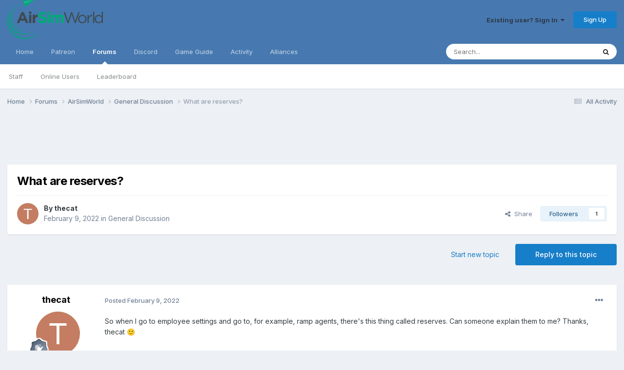

--- FILE ---
content_type: text/html;charset=UTF-8
request_url: https://airsim.world/index.php?/forums/topic/170-what-are-reserves/
body_size: 15937
content:
<!DOCTYPE html>
<html lang="en-US" dir="ltr">
	<head>
		<meta charset="utf-8">
        
		<title>What are reserves? - General Discussion - AirSim World: A Free Online Airline Management Simulator</title>
		
		
		
		

	<meta name="viewport" content="width=device-width, initial-scale=1">


	
	


	<meta name="twitter:card" content="summary" />



	
		
			
				<meta property="og:title" content="What are reserves?">
			
		
	

	
		
			
				<meta property="og:type" content="website">
			
		
	

	
		
			
				<meta property="og:url" content="https://airsim.world/index.php?/forums/topic/170-what-are-reserves/">
			
		
	

	
		
			
				<meta name="description" content="So when I go to employee settings and go to, for example, ramp agents, there&#039;s this thing called reserves. Can someone explain them to me? Thanks, thecat 🙂">
			
		
	

	
		
			
				<meta property="og:description" content="So when I go to employee settings and go to, for example, ramp agents, there&#039;s this thing called reserves. Can someone explain them to me? Thanks, thecat 🙂">
			
		
	

	
		
			
				<meta property="og:updated_time" content="2022-02-13T23:45:08Z">
			
		
	

	
		
			
				<meta property="og:site_name" content="AirSim World: A Free Online Airline Management Simulator">
			
		
	

	
		
			
				<meta property="og:locale" content="en_US">
			
		
	


	
		<link rel="canonical" href="https://airsim.world/index.php?/forums/topic/170-what-are-reserves/" />
	

	
		<link as="style" rel="preload" href="https://airsim.world/applications/core/interface/ckeditor/ckeditor/skins/ips/editor.css?t=O2CD" />
	





<link rel="manifest" href="https://airsim.world/index.php?/manifest.webmanifest/">
<meta name="msapplication-config" content="https://airsim.world/index.php?/browserconfig.xml/">
<meta name="msapplication-starturl" content="/">
<meta name="application-name" content="AirSim World: A Free Online Airline Management Simulator">
<meta name="apple-mobile-web-app-title" content="AirSim World: A Free Online Airline Management Simulator">

	<meta name="theme-color" content="#4779b0">










<link rel="preload" href="//airsim.world/applications/core/interface/font/fontawesome-webfont.woff2?v=4.7.0" as="font" crossorigin="anonymous">
		


	<link rel="preconnect" href="https://fonts.googleapis.com">
	<link rel="preconnect" href="https://fonts.gstatic.com" crossorigin>
	
		<link href="https://fonts.googleapis.com/css2?family=Inter:wght@300;400;500;600;700&display=swap" rel="stylesheet">
	



	<link rel='stylesheet' href='https://airsim.world/uploads/css_built_1/341e4a57816af3ba440d891ca87450ff_framework.css?v=bc372527b51710400031' media='all'>

	<link rel='stylesheet' href='https://airsim.world/uploads/css_built_1/05e81b71abe4f22d6eb8d1a929494829_responsive.css?v=bc372527b51710400031' media='all'>

	<link rel='stylesheet' href='https://airsim.world/uploads/css_built_1/90eb5adf50a8c640f633d47fd7eb1778_core.css?v=bc372527b51710400031' media='all'>

	<link rel='stylesheet' href='https://airsim.world/uploads/css_built_1/5a0da001ccc2200dc5625c3f3934497d_core_responsive.css?v=bc372527b51710400031' media='all'>

	<link rel='stylesheet' href='https://airsim.world/uploads/css_built_1/62e269ced0fdab7e30e026f1d30ae516_forums.css?v=bc372527b51710400031' media='all'>

	<link rel='stylesheet' href='https://airsim.world/uploads/css_built_1/76e62c573090645fb99a15a363d8620e_forums_responsive.css?v=bc372527b51710400031' media='all'>

	<link rel='stylesheet' href='https://airsim.world/uploads/css_built_1/ebdea0c6a7dab6d37900b9190d3ac77b_topics.css?v=bc372527b51710400031' media='all'>





<link rel='stylesheet' href='https://airsim.world/uploads/css_built_1/258adbb6e4f3e83cd3b355f84e3fa002_custom.css?v=bc372527b51710400031' media='all'>




		
		

	</head>
	<body class='ipsApp ipsApp_front ipsJS_none ipsClearfix' data-controller='core.front.core.app' data-message="" data-pageApp='forums' data-pageLocation='front' data-pageModule='forums' data-pageController='topic' data-pageID='170'  >
		
        

        

		<a href='#ipsLayout_mainArea' class='ipsHide' title='Go to main content on this page' accesskey='m'>Jump to content</a>
		





		<div id='ipsLayout_header' class='ipsClearfix'>
			<header>
				<div class='ipsLayout_container'>
					


<a href='https://airsim.world/' id='elLogo' accesskey='1'><img src="https://airsim.world/uploads/monthly_2020_05/ForumLogo.png.5cdd7e613fb4a7277761985d1dac38f0.png" alt='AirSim World: A Free Online Airline Management Simulator'></a>

					
						

	<ul id='elUserNav' class='ipsList_inline cSignedOut ipsResponsive_showDesktop'>
		
        
		
        
        
            
            <li id='elSignInLink'>
                <a href='https://airsim.world/index.php?/login/' data-ipsMenu-closeOnClick="false" data-ipsMenu id='elUserSignIn'>
                    Existing user? Sign In &nbsp;<i class='fa fa-caret-down'></i>
                </a>
                
<div id='elUserSignIn_menu' class='ipsMenu ipsMenu_auto ipsHide'>
	<form accept-charset='utf-8' method='post' action='https://airsim.world/index.php?/login/'>
		<input type="hidden" name="csrfKey" value="da878c53cc0ac9c5efe126f48fdc590c">
		<input type="hidden" name="ref" value="aHR0cHM6Ly9haXJzaW0ud29ybGQvaW5kZXgucGhwPy9mb3J1bXMvdG9waWMvMTcwLXdoYXQtYXJlLXJlc2VydmVzLw==">
		<div data-role="loginForm">
			
			
			
				
<div class="ipsPad ipsForm ipsForm_vertical">
	<h4 class="ipsType_sectionHead">Sign In</h4>
	<br><br>
	<ul class='ipsList_reset'>
		<li class="ipsFieldRow ipsFieldRow_noLabel ipsFieldRow_fullWidth">
			
			
				<input type="text" placeholder="Display Name or Email Address" name="auth" autocomplete="email">
			
		</li>
		<li class="ipsFieldRow ipsFieldRow_noLabel ipsFieldRow_fullWidth">
			<input type="password" placeholder="Password" name="password" autocomplete="current-password">
		</li>
		<li class="ipsFieldRow ipsFieldRow_checkbox ipsClearfix">
			<span class="ipsCustomInput">
				<input type="checkbox" name="remember_me" id="remember_me_checkbox" value="1" checked aria-checked="true">
				<span></span>
			</span>
			<div class="ipsFieldRow_content">
				<label class="ipsFieldRow_label" for="remember_me_checkbox">Remember me</label>
				<span class="ipsFieldRow_desc">Not recommended on shared computers</span>
			</div>
		</li>
		<li class="ipsFieldRow ipsFieldRow_fullWidth">
			<button type="submit" name="_processLogin" value="usernamepassword" class="ipsButton ipsButton_primary ipsButton_small" id="elSignIn_submit">Sign In</button>
			
				<p class="ipsType_right ipsType_small">
					
						<a href='https://airsim.world/index.php?/lostpassword/' data-ipsDialog data-ipsDialog-title='Forgot your password?'>
					
					Forgot your password?</a>
				</p>
			
		</li>
	</ul>
</div>
			
		</div>
	</form>
</div>
            </li>
            
        
		
			<li>
				
					<a href='https://airsim.world/index.php?/register/' data-ipsDialog data-ipsDialog-size='narrow' data-ipsDialog-title='Sign Up' id='elRegisterButton' class='ipsButton ipsButton_normal ipsButton_primary'>Sign Up</a>
				
			</li>
		
	</ul>

						
<ul class='ipsMobileHamburger ipsList_reset ipsResponsive_hideDesktop'>
	<li data-ipsDrawer data-ipsDrawer-drawerElem='#elMobileDrawer'>
		<a href='#' >
			
			
				
			
			
			
			<i class='fa fa-navicon'></i>
		</a>
	</li>
</ul>
					
				</div>
			</header>
			

	<nav data-controller='core.front.core.navBar' class=' ipsResponsive_showDesktop'>
		<div class='ipsNavBar_primary ipsLayout_container '>
			<ul data-role="primaryNavBar" class='ipsClearfix'>
				


	
		
		
		<li  id='elNavSecondary_18' data-role="navBarItem" data-navApp="cms" data-navExt="Pages">
			
			
				<a href="https://airsim.world"  data-navItem-id="18" >
					Home<span class='ipsNavBar_active__identifier'></span>
				</a>
			
			
		</li>
	
	

	
	

	
		
		
		<li  id='elNavSecondary_22' data-role="navBarItem" data-navApp="core" data-navExt="CustomItem">
			
			
				<a href="https://www.patreon.com/AirSimWorld" target='_blank' rel="noopener" data-navItem-id="22" >
					Patreon<span class='ipsNavBar_active__identifier'></span>
				</a>
			
			
		</li>
	
	

	
		
		
			
		
		<li class='ipsNavBar_active' data-active id='elNavSecondary_11' data-role="navBarItem" data-navApp="forums" data-navExt="Forums">
			
			
				<a href="https://airsim.world/index.php?/forums/"  data-navItem-id="11" data-navDefault>
					Forums<span class='ipsNavBar_active__identifier'></span>
				</a>
			
			
				<ul class='ipsNavBar_secondary ' data-role='secondaryNavBar'>
					


	
	

	
		
		
		<li  id='elNavSecondary_13' data-role="navBarItem" data-navApp="core" data-navExt="StaffDirectory">
			
			
				<a href="https://airsim.world/index.php?/staff/"  data-navItem-id="13" >
					Staff<span class='ipsNavBar_active__identifier'></span>
				</a>
			
			
		</li>
	
	

	
		
		
		<li  id='elNavSecondary_14' data-role="navBarItem" data-navApp="core" data-navExt="OnlineUsers">
			
			
				<a href="https://airsim.world/index.php?/online/"  data-navItem-id="14" >
					Online Users<span class='ipsNavBar_active__identifier'></span>
				</a>
			
			
		</li>
	
	

	
		
		
		<li  id='elNavSecondary_15' data-role="navBarItem" data-navApp="core" data-navExt="Leaderboard">
			
			
				<a href="https://airsim.world/index.php?/leaderboard/"  data-navItem-id="15" >
					Leaderboard<span class='ipsNavBar_active__identifier'></span>
				</a>
			
			
		</li>
	
	

					<li class='ipsHide' id='elNavigationMore_11' data-role='navMore'>
						<a href='#' data-ipsMenu data-ipsMenu-appendTo='#elNavigationMore_11' id='elNavigationMore_11_dropdown'>More <i class='fa fa-caret-down'></i></a>
						<ul class='ipsHide ipsMenu ipsMenu_auto' id='elNavigationMore_11_dropdown_menu' data-role='moreDropdown'></ul>
					</li>
				</ul>
			
		</li>
	
	

	
		
		
		<li  id='elNavSecondary_19' data-role="navBarItem" data-navApp="core" data-navExt="CustomItem">
			
			
				<a href="https://discord.gg/qudNez3"  data-navItem-id="19" >
					Discord<span class='ipsNavBar_active__identifier'></span>
				</a>
			
			
		</li>
	
	

	
		
		
		<li  id='elNavSecondary_20' data-role="navBarItem" data-navApp="core" data-navExt="CustomItem">
			
			
				<a href="https://airsim.world/index.php?/guide.html/"  data-navItem-id="20" >
					Game Guide<span class='ipsNavBar_active__identifier'></span>
				</a>
			
			
		</li>
	
	

	
		
		
		<li  id='elNavSecondary_2' data-role="navBarItem" data-navApp="core" data-navExt="CustomItem">
			
			
				<a href="https://airsim.world/index.php?/discover/"  data-navItem-id="2" >
					Activity<span class='ipsNavBar_active__identifier'></span>
				</a>
			
			
				<ul class='ipsNavBar_secondary ipsHide' data-role='secondaryNavBar'>
					


	
		
		
		<li  id='elNavSecondary_4' data-role="navBarItem" data-navApp="core" data-navExt="AllActivity">
			
			
				<a href="https://airsim.world/index.php?/discover/"  data-navItem-id="4" >
					All Activity<span class='ipsNavBar_active__identifier'></span>
				</a>
			
			
		</li>
	
	

	
	

	
	

	
	

	
		
		
		<li  id='elNavSecondary_8' data-role="navBarItem" data-navApp="core" data-navExt="Search">
			
			
				<a href="https://airsim.world/index.php?/search/"  data-navItem-id="8" >
					Search<span class='ipsNavBar_active__identifier'></span>
				</a>
			
			
		</li>
	
	

	
	

					<li class='ipsHide' id='elNavigationMore_2' data-role='navMore'>
						<a href='#' data-ipsMenu data-ipsMenu-appendTo='#elNavigationMore_2' id='elNavigationMore_2_dropdown'>More <i class='fa fa-caret-down'></i></a>
						<ul class='ipsHide ipsMenu ipsMenu_auto' id='elNavigationMore_2_dropdown_menu' data-role='moreDropdown'></ul>
					</li>
				</ul>
			
		</li>
	
	

	
		
		
		<li  id='elNavSecondary_21' data-role="navBarItem" data-navApp="core" data-navExt="Clubs">
			
			
				<a href="https://airsim.world/index.php?/clubs/"  data-navItem-id="21" >
					Alliances<span class='ipsNavBar_active__identifier'></span>
				</a>
			
			
		</li>
	
	

				<li class='ipsHide' id='elNavigationMore' data-role='navMore'>
					<a href='#' data-ipsMenu data-ipsMenu-appendTo='#elNavigationMore' id='elNavigationMore_dropdown'>More</a>
					<ul class='ipsNavBar_secondary ipsHide' data-role='secondaryNavBar'>
						<li class='ipsHide' id='elNavigationMore_more' data-role='navMore'>
							<a href='#' data-ipsMenu data-ipsMenu-appendTo='#elNavigationMore_more' id='elNavigationMore_more_dropdown'>More <i class='fa fa-caret-down'></i></a>
							<ul class='ipsHide ipsMenu ipsMenu_auto' id='elNavigationMore_more_dropdown_menu' data-role='moreDropdown'></ul>
						</li>
					</ul>
				</li>
			</ul>
			

	<div id="elSearchWrapper">
		<div id='elSearch' data-controller="core.front.core.quickSearch">
			<form accept-charset='utf-8' action='//airsim.world/index.php?/search/&amp;do=quicksearch' method='post'>
                <input type='search' id='elSearchField' placeholder='Search...' name='q' autocomplete='off' aria-label='Search'>
                <details class='cSearchFilter'>
                    <summary class='cSearchFilter__text'></summary>
                    <ul class='cSearchFilter__menu'>
                        
                        <li><label><input type="radio" name="type" value="all" ><span class='cSearchFilter__menuText'>Everywhere</span></label></li>
                        
                            
                                <li><label><input type="radio" name="type" value='contextual_{&quot;type&quot;:&quot;forums_topic&quot;,&quot;nodes&quot;:5}' checked><span class='cSearchFilter__menuText'>This Forum</span></label></li>
                            
                                <li><label><input type="radio" name="type" value='contextual_{&quot;type&quot;:&quot;forums_topic&quot;,&quot;item&quot;:170}' checked><span class='cSearchFilter__menuText'>This Topic</span></label></li>
                            
                        
                        
                            <li><label><input type="radio" name="type" value="core_statuses_status"><span class='cSearchFilter__menuText'>Status Updates</span></label></li>
                        
                            <li><label><input type="radio" name="type" value="cms_pages_pageitem"><span class='cSearchFilter__menuText'>Pages</span></label></li>
                        
                            <li><label><input type="radio" name="type" value="cms_records2"><span class='cSearchFilter__menuText'>Records</span></label></li>
                        
                            <li><label><input type="radio" name="type" value="calendar_event"><span class='cSearchFilter__menuText'>Events</span></label></li>
                        
                            <li><label><input type="radio" name="type" value="forums_topic"><span class='cSearchFilter__menuText'>Topics</span></label></li>
                        
                            <li><label><input type="radio" name="type" value="core_members"><span class='cSearchFilter__menuText'>Members</span></label></li>
                        
                    </ul>
                </details>
				<button class='cSearchSubmit' type="submit" aria-label='Search'><i class="fa fa-search"></i></button>
			</form>
		</div>
	</div>

		</div>
	</nav>

			
<ul id='elMobileNav' class='ipsResponsive_hideDesktop' data-controller='core.front.core.mobileNav'>
	
		
			
			
				
				
			
				
				
			
				
					<li id='elMobileBreadcrumb'>
						<a href='https://airsim.world/index.php?/forums/forum/5-general-discussion/'>
							<span>General Discussion</span>
						</a>
					</li>
				
				
			
				
				
			
		
	
	
	
	<li >
		<a data-action="defaultStream" href='https://airsim.world/index.php?/discover/'><i class="fa fa-newspaper-o" aria-hidden="true"></i></a>
	</li>

	

	
		<li class='ipsJS_show'>
			<a href='https://airsim.world/index.php?/search/'><i class='fa fa-search'></i></a>
		</li>
	
</ul>
		</div>
		<main id='ipsLayout_body' class='ipsLayout_container'>
			<div id='ipsLayout_contentArea'>
				<div id='ipsLayout_contentWrapper'>
					
<nav class='ipsBreadcrumb ipsBreadcrumb_top ipsFaded_withHover'>
	

	<ul class='ipsList_inline ipsPos_right'>
		
		<li >
			<a data-action="defaultStream" class='ipsType_light '  href='https://airsim.world/index.php?/discover/'><i class="fa fa-newspaper-o" aria-hidden="true"></i> <span>All Activity</span></a>
		</li>
		
	</ul>

	<ul data-role="breadcrumbList">
		<li>
			<a title="Home" href='https://airsim.world/'>
				<span>Home <i class='fa fa-angle-right'></i></span>
			</a>
		</li>
		
		
			<li>
				
					<a href='https://airsim.world/index.php?/forums/'>
						<span>Forums <i class='fa fa-angle-right' aria-hidden="true"></i></span>
					</a>
				
			</li>
		
			<li>
				
					<a href='https://airsim.world/index.php?/forums/forum/3-airsimworld/'>
						<span>AirSimWorld <i class='fa fa-angle-right' aria-hidden="true"></i></span>
					</a>
				
			</li>
		
			<li>
				
					<a href='https://airsim.world/index.php?/forums/forum/5-general-discussion/'>
						<span>General Discussion <i class='fa fa-angle-right' aria-hidden="true"></i></span>
					</a>
				
			</li>
		
			<li>
				
					What are reserves?
				
			</li>
		
	</ul>
</nav>
					
					<div id='ipsLayout_mainArea'>
						<script async src="https://pagead2.googlesyndication.com/pagead/js/adsbygoogle.js"></script>
<!-- Forum -->
<ins class="adsbygoogle"
     style="display:block"
     data-ad-client="ca-pub-9862053088768183"
     data-ad-slot="4023620313"
     data-ad-format="horizontal"
     data-full-width-responsive="true"></ins>
<script>
     (adsbygoogle = window.adsbygoogle || []).push({});
</script>
						
						
						

	




						



<div class="ipsPageHeader ipsResponsive_pull ipsBox ipsPadding sm:ipsPadding:half ipsMargin_bottom">
		
	
	<div class="ipsFlex ipsFlex-ai:center ipsFlex-fw:wrap ipsGap:4">
		<div class="ipsFlex-flex:11">
			<h1 class="ipsType_pageTitle ipsContained_container">
				

				
				
					<span class="ipsType_break ipsContained">
						<span>What are reserves?</span>
					</span>
				
			</h1>
			
			
		</div>
		
	</div>
	<hr class="ipsHr">
<div class="ipsPageHeader__meta ipsFlex ipsFlex-jc:between ipsFlex-ai:center ipsFlex-fw:wrap ipsGap:3">
		<div class="ipsFlex-flex:11">
			<div class="ipsPhotoPanel ipsPhotoPanel_mini ipsPhotoPanel_notPhone ipsClearfix">
				


	<a href="https://airsim.world/index.php?/profile/1704-thecat/" rel="nofollow" data-ipsHover data-ipsHover-width="370" data-ipsHover-target="https://airsim.world/index.php?/profile/1704-thecat/&amp;do=hovercard" class="ipsUserPhoto ipsUserPhoto_mini" title="Go to thecat's profile">
		<img src='data:image/svg+xml,%3Csvg%20xmlns%3D%22http%3A%2F%2Fwww.w3.org%2F2000%2Fsvg%22%20viewBox%3D%220%200%201024%201024%22%20style%3D%22background%3A%23c47d62%22%3E%3Cg%3E%3Ctext%20text-anchor%3D%22middle%22%20dy%3D%22.35em%22%20x%3D%22512%22%20y%3D%22512%22%20fill%3D%22%23ffffff%22%20font-size%3D%22700%22%20font-family%3D%22-apple-system%2C%20BlinkMacSystemFont%2C%20Roboto%2C%20Helvetica%2C%20Arial%2C%20sans-serif%22%3ET%3C%2Ftext%3E%3C%2Fg%3E%3C%2Fsvg%3E' alt='thecat' loading="lazy">
	</a>

				<div>
					<p class="ipsType_reset ipsType_blendLinks">
						<span class="ipsType_normal">
						
							<strong>By 


<a href='https://airsim.world/index.php?/profile/1704-thecat/' rel="nofollow" data-ipsHover data-ipsHover-width='370' data-ipsHover-target='https://airsim.world/index.php?/profile/1704-thecat/&amp;do=hovercard&amp;referrer=https%253A%252F%252Fairsim.world%252Findex.php%253F%252Fforums%252Ftopic%252F170-what-are-reserves%252F' title="Go to thecat's profile" class="ipsType_break">thecat</a></strong><br><span class="ipsType_light"><time datetime='2022-02-09T13:25:05Z' title='02/09/22 01:25  PM' data-short='3 yr'>February 9, 2022</time> in <a href="https://airsim.world/index.php?/forums/forum/5-general-discussion/">General Discussion</a></span>
						
						</span>
					</p>
				</div>
			</div>
		</div>
		
			<div class="ipsFlex-flex:01 ipsResponsive_hidePhone">
				<div class="ipsShareLinks">
					
						


    <a href='#elShareItem_940864516_menu' id='elShareItem_940864516' data-ipsMenu class='ipsShareButton ipsButton ipsButton_verySmall ipsButton_link ipsButton_link--light'>
        <span><i class='fa fa-share-alt'></i></span> &nbsp;Share
    </a>

    <div class='ipsPadding ipsMenu ipsMenu_auto ipsHide' id='elShareItem_940864516_menu' data-controller="core.front.core.sharelink">
        <ul class='ipsList_inline'>
            
                <li>
<a href="https://x.com/share?url=https%3A%2F%2Fairsim.world%2Findex.php%3F%2Fforums%2Ftopic%2F170-what-are-reserves%2F" class="cShareLink cShareLink_x" target="_blank" data-role="shareLink" title='Share on X' data-ipsTooltip rel='nofollow noopener'>
    <i class="fa fa-x"></i>
</a></li>
            
                <li>
<a href="https://www.facebook.com/sharer/sharer.php?u=https%3A%2F%2Fairsim.world%2Findex.php%3F%2Fforums%2Ftopic%2F170-what-are-reserves%2F" class="cShareLink cShareLink_facebook" target="_blank" data-role="shareLink" title='Share on Facebook' data-ipsTooltip rel='noopener nofollow'>
	<i class="fa fa-facebook"></i>
</a></li>
            
                <li>
<a href="https://www.reddit.com/submit?url=https%3A%2F%2Fairsim.world%2Findex.php%3F%2Fforums%2Ftopic%2F170-what-are-reserves%2F&amp;title=What+are+reserves%3F" rel="nofollow noopener" class="cShareLink cShareLink_reddit" target="_blank" title='Share on Reddit' data-ipsTooltip>
	<i class="fa fa-reddit"></i>
</a></li>
            
                <li>
<a href="https://www.linkedin.com/shareArticle?mini=true&amp;url=https%3A%2F%2Fairsim.world%2Findex.php%3F%2Fforums%2Ftopic%2F170-what-are-reserves%2F&amp;title=What+are+reserves%3F" rel="nofollow noopener" class="cShareLink cShareLink_linkedin" target="_blank" data-role="shareLink" title='Share on LinkedIn' data-ipsTooltip>
	<i class="fa fa-linkedin"></i>
</a></li>
            
                <li>
<a href="https://pinterest.com/pin/create/button/?url=https://airsim.world/index.php?/forums/topic/170-what-are-reserves/&amp;media=" class="cShareLink cShareLink_pinterest" rel="nofollow noopener" target="_blank" data-role="shareLink" title='Share on Pinterest' data-ipsTooltip>
	<i class="fa fa-pinterest"></i>
</a></li>
            
        </ul>
        
            <hr class='ipsHr'>
            <button class='ipsHide ipsButton ipsButton_verySmall ipsButton_light ipsButton_fullWidth ipsMargin_top:half' data-controller='core.front.core.webshare' data-role='webShare' data-webShareTitle='What are reserves?' data-webShareText='What are reserves?' data-webShareUrl='https://airsim.world/index.php?/forums/topic/170-what-are-reserves/'>More sharing options...</button>
        
    </div>

					
					
                    

					



					



<div data-followApp='forums' data-followArea='topic' data-followID='170' data-controller='core.front.core.followButton'>
	

	<a href='https://airsim.world/index.php?/login/' rel="nofollow" class="ipsFollow ipsPos_middle ipsButton ipsButton_light ipsButton_verySmall " data-role="followButton" data-ipsTooltip title='Sign in to follow this'>
		<span>Followers</span>
		<span class='ipsCommentCount'>1</span>
	</a>

</div>
				</div>
			</div>
					
	</div>
	
	
</div>








<div class="ipsClearfix">
	<ul class="ipsToolList ipsToolList_horizontal ipsClearfix ipsSpacer_both ">
		
			<li class="ipsToolList_primaryAction">
				<span data-controller="forums.front.topic.reply">
					
						<a href="#replyForm" rel="nofollow" class="ipsButton ipsButton_important ipsButton_medium ipsButton_fullWidth" data-action="replyToTopic">Reply to this topic</a>
					
				</span>
			</li>
		
		
			<li class="ipsResponsive_hidePhone">
				
					<a href="https://airsim.world/index.php?/forums/forum/5-general-discussion/&amp;do=add" rel="nofollow" class="ipsButton ipsButton_link ipsButton_medium ipsButton_fullWidth" title="Start a new topic in this forum">Start new topic</a>
				
			</li>
		
		
	</ul>
</div>

<div id="comments" data-controller="core.front.core.commentFeed,forums.front.topic.view, core.front.core.ignoredComments" data-autopoll data-baseurl="https://airsim.world/index.php?/forums/topic/170-what-are-reserves/" data-lastpage data-feedid="topic-170" class="cTopic ipsClear ipsSpacer_top">
	
			
	

	

<div data-controller='core.front.core.recommendedComments' data-url='https://airsim.world/index.php?/forums/topic/170-what-are-reserves/&amp;recommended=comments' class='ipsRecommendedComments ipsHide'>
	<div data-role="recommendedComments">
		<h2 class='ipsType_sectionHead ipsType_large ipsType_bold ipsMargin_bottom'>Recommended Posts</h2>
		
	</div>
</div>
	
	<div id="elPostFeed" data-role="commentFeed" data-controller="core.front.core.moderation" >
		<form action="https://airsim.world/index.php?/forums/topic/170-what-are-reserves/&amp;csrfKey=da878c53cc0ac9c5efe126f48fdc590c&amp;do=multimodComment" method="post" data-ipspageaction data-role="moderationTools">
			
			
				

					

					
					



<a id='comment-579'></a>
<article  id='elComment_579' class='cPost ipsBox ipsResponsive_pull  ipsComment  ipsComment_parent ipsClearfix ipsClear ipsColumns ipsColumns_noSpacing ipsColumns_collapsePhone    '>
	

	

	<div class='cAuthorPane_mobile ipsResponsive_showPhone'>
		<div class='cAuthorPane_photo'>
			<div class='cAuthorPane_photoWrap'>
				


	<a href="https://airsim.world/index.php?/profile/1704-thecat/" rel="nofollow" data-ipsHover data-ipsHover-width="370" data-ipsHover-target="https://airsim.world/index.php?/profile/1704-thecat/&amp;do=hovercard" class="ipsUserPhoto ipsUserPhoto_large" title="Go to thecat's profile">
		<img src='data:image/svg+xml,%3Csvg%20xmlns%3D%22http%3A%2F%2Fwww.w3.org%2F2000%2Fsvg%22%20viewBox%3D%220%200%201024%201024%22%20style%3D%22background%3A%23c47d62%22%3E%3Cg%3E%3Ctext%20text-anchor%3D%22middle%22%20dy%3D%22.35em%22%20x%3D%22512%22%20y%3D%22512%22%20fill%3D%22%23ffffff%22%20font-size%3D%22700%22%20font-family%3D%22-apple-system%2C%20BlinkMacSystemFont%2C%20Roboto%2C%20Helvetica%2C%20Arial%2C%20sans-serif%22%3ET%3C%2Ftext%3E%3C%2Fg%3E%3C%2Fsvg%3E' alt='thecat' loading="lazy">
	</a>

				
				
					<a href="https://airsim.world/index.php?/profile/1704-thecat/badges/" rel="nofollow">
						
<img src='https://airsim.world/uploads/monthly_2021_07/2_Rookie.svg' loading="lazy" alt="Rookie" class="cAuthorPane_badge cAuthorPane_badge--rank ipsOutline ipsOutline:2px" data-ipsTooltip title="Rank: Rookie (2/14)">
					</a>
				
			</div>
		</div>
		<div class='cAuthorPane_content'>
			<h3 class='ipsType_sectionHead cAuthorPane_author ipsType_break ipsType_blendLinks ipsFlex ipsFlex-ai:center'>
				


<a href='https://airsim.world/index.php?/profile/1704-thecat/' rel="nofollow" data-ipsHover data-ipsHover-width='370' data-ipsHover-target='https://airsim.world/index.php?/profile/1704-thecat/&amp;do=hovercard&amp;referrer=https%253A%252F%252Fairsim.world%252Findex.php%253F%252Fforums%252Ftopic%252F170-what-are-reserves%252F' title="Go to thecat's profile" class="ipsType_break">thecat</a>
			</h3>
			<div class='ipsType_light ipsType_reset'>
				<a href='https://airsim.world/index.php?/forums/topic/170-what-are-reserves/&amp;do=findComment&amp;comment=579' rel="nofollow" class='ipsType_blendLinks'>Posted <time datetime='2022-02-09T13:25:05Z' title='02/09/22 01:25  PM' data-short='3 yr'>February 9, 2022</time></a>
				
			</div>
		</div>
	</div>
	<aside class='ipsComment_author cAuthorPane ipsColumn ipsColumn_medium ipsResponsive_hidePhone'>
		<h3 class='ipsType_sectionHead cAuthorPane_author ipsType_blendLinks ipsType_break'><strong>


<a href='https://airsim.world/index.php?/profile/1704-thecat/' rel="nofollow" data-ipsHover data-ipsHover-width='370' data-ipsHover-target='https://airsim.world/index.php?/profile/1704-thecat/&amp;do=hovercard&amp;referrer=https%253A%252F%252Fairsim.world%252Findex.php%253F%252Fforums%252Ftopic%252F170-what-are-reserves%252F' title="Go to thecat's profile" class="ipsType_break">thecat</a></strong>
			
		</h3>
		<ul class='cAuthorPane_info ipsList_reset'>
			<li data-role='photo' class='cAuthorPane_photo'>
				<div class='cAuthorPane_photoWrap'>
					


	<a href="https://airsim.world/index.php?/profile/1704-thecat/" rel="nofollow" data-ipsHover data-ipsHover-width="370" data-ipsHover-target="https://airsim.world/index.php?/profile/1704-thecat/&amp;do=hovercard" class="ipsUserPhoto ipsUserPhoto_large" title="Go to thecat's profile">
		<img src='data:image/svg+xml,%3Csvg%20xmlns%3D%22http%3A%2F%2Fwww.w3.org%2F2000%2Fsvg%22%20viewBox%3D%220%200%201024%201024%22%20style%3D%22background%3A%23c47d62%22%3E%3Cg%3E%3Ctext%20text-anchor%3D%22middle%22%20dy%3D%22.35em%22%20x%3D%22512%22%20y%3D%22512%22%20fill%3D%22%23ffffff%22%20font-size%3D%22700%22%20font-family%3D%22-apple-system%2C%20BlinkMacSystemFont%2C%20Roboto%2C%20Helvetica%2C%20Arial%2C%20sans-serif%22%3ET%3C%2Ftext%3E%3C%2Fg%3E%3C%2Fsvg%3E' alt='thecat' loading="lazy">
	</a>

					
					
						
<img src='https://airsim.world/uploads/monthly_2021_07/2_Rookie.svg' loading="lazy" alt="Rookie" class="cAuthorPane_badge cAuthorPane_badge--rank ipsOutline ipsOutline:2px" data-ipsTooltip title="Rank: Rookie (2/14)">
					
				</div>
			</li>
			
				<li data-role='group'>Members</li>
				
			
			
				<li data-role='stats' class='ipsMargin_top'>
					<ul class="ipsList_reset ipsType_light ipsFlex ipsFlex-ai:center ipsFlex-jc:center ipsGap_row:2 cAuthorPane_stats">
						<li>
							
								<a href="https://airsim.world/index.php?/profile/1704-thecat/content/" rel="nofollow" title="6 posts" data-ipsTooltip class="ipsType_blendLinks">
							
								<i class="fa fa-comment"></i> 6
							
								</a>
							
						</li>
						
					</ul>
				</li>
			
			
				

			
		</ul>
	</aside>
	<div class='ipsColumn ipsColumn_fluid ipsMargin:none'>
		

<div id='comment-579_wrap' data-controller='core.front.core.comment' data-commentApp='forums' data-commentType='forums' data-commentID="579" data-quoteData='{&quot;userid&quot;:1704,&quot;username&quot;:&quot;thecat&quot;,&quot;timestamp&quot;:1644413105,&quot;contentapp&quot;:&quot;forums&quot;,&quot;contenttype&quot;:&quot;forums&quot;,&quot;contentid&quot;:170,&quot;contentclass&quot;:&quot;forums_Topic&quot;,&quot;contentcommentid&quot;:579}' class='ipsComment_content ipsType_medium'>

	<div class='ipsComment_meta ipsType_light ipsFlex ipsFlex-ai:center ipsFlex-jc:between ipsFlex-fd:row-reverse'>
		<div class='ipsType_light ipsType_reset ipsType_blendLinks ipsComment_toolWrap'>
			<div class='ipsResponsive_hidePhone ipsComment_badges'>
				<ul class='ipsList_reset ipsFlex ipsFlex-jc:end ipsFlex-fw:wrap ipsGap:2 ipsGap_row:1'>
					
					
					
					
					
				</ul>
			</div>
			<ul class='ipsList_reset ipsComment_tools'>
				<li>
					<a href='#elControls_579_menu' class='ipsComment_ellipsis' id='elControls_579' title='More options...' data-ipsMenu data-ipsMenu-appendTo='#comment-579_wrap'><i class='fa fa-ellipsis-h'></i></a>
					<ul id='elControls_579_menu' class='ipsMenu ipsMenu_narrow ipsHide'>
						
						
							<li class='ipsMenu_item'><a href='https://airsim.world/index.php?/forums/topic/170-what-are-reserves/' title='Share this post' data-ipsDialog data-ipsDialog-size='narrow' data-ipsDialog-content='#elShareComment_579_menu' data-ipsDialog-title="Share this post" id='elSharePost_579' data-role='shareComment'>Share</a></li>
						
                        
						
						
						
							
								
							
							
							
							
							
							
						
					</ul>
				</li>
				
			</ul>
		</div>

		<div class='ipsType_reset ipsResponsive_hidePhone'>
			<a href='https://airsim.world/index.php?/forums/topic/170-what-are-reserves/&amp;do=findComment&amp;comment=579' rel="nofollow" class='ipsType_blendLinks'>Posted <time datetime='2022-02-09T13:25:05Z' title='02/09/22 01:25  PM' data-short='3 yr'>February 9, 2022</time></a>
			
			<span class='ipsResponsive_hidePhone'>
				
				
			</span>
		</div>
	</div>

	

    

	<div class='cPost_contentWrap'>
		
		<div data-role='commentContent' class='ipsType_normal ipsType_richText ipsPadding_bottom ipsContained' data-controller='core.front.core.lightboxedImages'>
			
<p>
	So when I go to employee settings and go to, for example, ramp agents, there's this thing called reserves. Can someone explain them to me? Thanks, thecat <span><span class="ipsEmoji">🙂</span></span>
</p>


			
		</div>

		
			<div class='ipsItemControls'>
				
					
						

	<div data-controller='core.front.core.reaction' class='ipsItemControls_right ipsClearfix '>	
		<div class='ipsReact ipsPos_right'>
			
				
				<div class='ipsReact_blurb ipsHide' data-role='reactionBlurb'>
					
				</div>
			
			
			
		</div>
	</div>

					
				
				<ul class='ipsComment_controls ipsClearfix ipsItemControls_left' data-role="commentControls">
					
						
						
							<li data-ipsQuote-editor='topic_comment' data-ipsQuote-target='#comment-579' class='ipsJS_show'>
								<button class='ipsButton ipsButton_light ipsButton_verySmall ipsButton_narrow cMultiQuote ipsHide' data-action='multiQuoteComment' data-ipsTooltip data-ipsQuote-multiQuote data-mqId='mq579' title='MultiQuote'><i class='fa fa-plus'></i></button>
							</li>
							<li data-ipsQuote-editor='topic_comment' data-ipsQuote-target='#comment-579' class='ipsJS_show'>
								<a href='#' data-action='quoteComment' data-ipsQuote-singleQuote>Quote</a>
							</li>
						
						
						
												
					
					<li class='ipsHide' data-role='commentLoading'>
						<span class='ipsLoading ipsLoading_tiny ipsLoading_noAnim'></span>
					</li>
				</ul>
			</div>
		

		
	</div>

	

	



<div class='ipsPadding ipsHide cPostShareMenu' id='elShareComment_579_menu'>
	<h5 class='ipsType_normal ipsType_reset'>Link to comment</h5>
	
		
	
	
	<input type='text' value='https://airsim.world/index.php?/forums/topic/170-what-are-reserves/' class='ipsField_fullWidth'>

	
	<h5 class='ipsType_normal ipsType_reset ipsSpacer_top'>Share on other sites</h5>
	

	<ul class='ipsList_inline ipsList_noSpacing ipsClearfix' data-controller="core.front.core.sharelink">
		
			<li>
<a href="https://x.com/share?url=https%3A%2F%2Fairsim.world%2Findex.php%3F%2Fforums%2Ftopic%2F170-what-are-reserves%2F%26do%3DfindComment%26comment%3D579" class="cShareLink cShareLink_x" target="_blank" data-role="shareLink" title='Share on X' data-ipsTooltip rel='nofollow noopener'>
    <i class="fa fa-x"></i>
</a></li>
		
			<li>
<a href="https://www.facebook.com/sharer/sharer.php?u=https%3A%2F%2Fairsim.world%2Findex.php%3F%2Fforums%2Ftopic%2F170-what-are-reserves%2F%26do%3DfindComment%26comment%3D579" class="cShareLink cShareLink_facebook" target="_blank" data-role="shareLink" title='Share on Facebook' data-ipsTooltip rel='noopener nofollow'>
	<i class="fa fa-facebook"></i>
</a></li>
		
			<li>
<a href="https://www.reddit.com/submit?url=https%3A%2F%2Fairsim.world%2Findex.php%3F%2Fforums%2Ftopic%2F170-what-are-reserves%2F%26do%3DfindComment%26comment%3D579&amp;title=What+are+reserves%3F" rel="nofollow noopener" class="cShareLink cShareLink_reddit" target="_blank" title='Share on Reddit' data-ipsTooltip>
	<i class="fa fa-reddit"></i>
</a></li>
		
			<li>
<a href="https://www.linkedin.com/shareArticle?mini=true&amp;url=https%3A%2F%2Fairsim.world%2Findex.php%3F%2Fforums%2Ftopic%2F170-what-are-reserves%2F%26do%3DfindComment%26comment%3D579&amp;title=What+are+reserves%3F" rel="nofollow noopener" class="cShareLink cShareLink_linkedin" target="_blank" data-role="shareLink" title='Share on LinkedIn' data-ipsTooltip>
	<i class="fa fa-linkedin"></i>
</a></li>
		
			<li>
<a href="https://pinterest.com/pin/create/button/?url=https://airsim.world/index.php?/forums/topic/170-what-are-reserves/%26do=findComment%26comment=579&amp;media=" class="cShareLink cShareLink_pinterest" rel="nofollow noopener" target="_blank" data-role="shareLink" title='Share on Pinterest' data-ipsTooltip>
	<i class="fa fa-pinterest"></i>
</a></li>
		
	</ul>


	<hr class='ipsHr'>
	<button class='ipsHide ipsButton ipsButton_small ipsButton_light ipsButton_fullWidth ipsMargin_top:half' data-controller='core.front.core.webshare' data-role='webShare' data-webShareTitle='What are reserves?' data-webShareText='So when I go to employee settings and go to, for example, ramp agents, there&#039;s this thing called reserves. Can someone explain them to me? Thanks, thecat 🙂
 
' data-webShareUrl='https://airsim.world/index.php?/forums/topic/170-what-are-reserves/&amp;do=findComment&amp;comment=579'>More sharing options...</button>

	
</div>
</div>
	</div>
</article>
					
					
					
				

					

					
					



<a id='comment-580'></a>
<article  id='elComment_580' class='cPost ipsBox ipsResponsive_pull  ipsComment  ipsComment_parent ipsClearfix ipsClear ipsColumns ipsColumns_noSpacing ipsColumns_collapsePhone    '>
	

	

	<div class='cAuthorPane_mobile ipsResponsive_showPhone'>
		<div class='cAuthorPane_photo'>
			<div class='cAuthorPane_photoWrap'>
				


	<a href="https://airsim.world/index.php?/profile/981-r42/" rel="nofollow" data-ipsHover data-ipsHover-width="370" data-ipsHover-target="https://airsim.world/index.php?/profile/981-r42/&amp;do=hovercard" class="ipsUserPhoto ipsUserPhoto_large" title="Go to R42's profile">
		<img src='https://airsim.world/uploads/monthly_2022_01/IMG-2879-min.thumb.jpg.000a1808ad05ada148cabe2d96cdfb70.jpg' alt='R42' loading="lazy">
	</a>

				
				
					<a href="https://airsim.world/index.php?/profile/981-r42/badges/" rel="nofollow">
						
<img src='https://airsim.world/uploads/monthly_2021_07/1_Newbie.svg' loading="lazy" alt="Newbie" class="cAuthorPane_badge cAuthorPane_badge--rank ipsOutline ipsOutline:2px" data-ipsTooltip title="Rank: Newbie (1/14)">
					</a>
				
			</div>
		</div>
		<div class='cAuthorPane_content'>
			<h3 class='ipsType_sectionHead cAuthorPane_author ipsType_break ipsType_blendLinks ipsFlex ipsFlex-ai:center'>
				


<a href='https://airsim.world/index.php?/profile/981-r42/' rel="nofollow" data-ipsHover data-ipsHover-width='370' data-ipsHover-target='https://airsim.world/index.php?/profile/981-r42/&amp;do=hovercard&amp;referrer=https%253A%252F%252Fairsim.world%252Findex.php%253F%252Fforums%252Ftopic%252F170-what-are-reserves%252F' title="Go to R42's profile" class="ipsType_break">R42</a>
			</h3>
			<div class='ipsType_light ipsType_reset'>
				<a href='https://airsim.world/index.php?/forums/topic/170-what-are-reserves/&amp;do=findComment&amp;comment=580' rel="nofollow" class='ipsType_blendLinks'>Posted <time datetime='2022-02-10T19:02:32Z' title='02/10/22 07:02  PM' data-short='3 yr'>February 10, 2022</time></a>
				
			</div>
		</div>
	</div>
	<aside class='ipsComment_author cAuthorPane ipsColumn ipsColumn_medium ipsResponsive_hidePhone'>
		<h3 class='ipsType_sectionHead cAuthorPane_author ipsType_blendLinks ipsType_break'><strong>


<a href='https://airsim.world/index.php?/profile/981-r42/' rel="nofollow" data-ipsHover data-ipsHover-width='370' data-ipsHover-target='https://airsim.world/index.php?/profile/981-r42/&amp;do=hovercard&amp;referrer=https%253A%252F%252Fairsim.world%252Findex.php%253F%252Fforums%252Ftopic%252F170-what-are-reserves%252F' title="Go to R42's profile" class="ipsType_break">R42</a></strong>
			
		</h3>
		<ul class='cAuthorPane_info ipsList_reset'>
			<li data-role='photo' class='cAuthorPane_photo'>
				<div class='cAuthorPane_photoWrap'>
					


	<a href="https://airsim.world/index.php?/profile/981-r42/" rel="nofollow" data-ipsHover data-ipsHover-width="370" data-ipsHover-target="https://airsim.world/index.php?/profile/981-r42/&amp;do=hovercard" class="ipsUserPhoto ipsUserPhoto_large" title="Go to R42's profile">
		<img src='https://airsim.world/uploads/monthly_2022_01/IMG-2879-min.thumb.jpg.000a1808ad05ada148cabe2d96cdfb70.jpg' alt='R42' loading="lazy">
	</a>

					
					
						
<img src='https://airsim.world/uploads/monthly_2021_07/1_Newbie.svg' loading="lazy" alt="Newbie" class="cAuthorPane_badge cAuthorPane_badge--rank ipsOutline ipsOutline:2px" data-ipsTooltip title="Rank: Newbie (1/14)">
					
				</div>
			</li>
			
				<li data-role='group'>Members</li>
				
			
			
				<li data-role='stats' class='ipsMargin_top'>
					<ul class="ipsList_reset ipsType_light ipsFlex ipsFlex-ai:center ipsFlex-jc:center ipsGap_row:2 cAuthorPane_stats">
						<li>
							
								<a href="https://airsim.world/index.php?/profile/981-r42/content/" rel="nofollow" title="1 post" data-ipsTooltip class="ipsType_blendLinks">
							
								<i class="fa fa-comment"></i> 1
							
								</a>
							
						</li>
						
					</ul>
				</li>
			
			
				

			
		</ul>
	</aside>
	<div class='ipsColumn ipsColumn_fluid ipsMargin:none'>
		

<div id='comment-580_wrap' data-controller='core.front.core.comment' data-commentApp='forums' data-commentType='forums' data-commentID="580" data-quoteData='{&quot;userid&quot;:981,&quot;username&quot;:&quot;R42&quot;,&quot;timestamp&quot;:1644519752,&quot;contentapp&quot;:&quot;forums&quot;,&quot;contenttype&quot;:&quot;forums&quot;,&quot;contentid&quot;:170,&quot;contentclass&quot;:&quot;forums_Topic&quot;,&quot;contentcommentid&quot;:580}' class='ipsComment_content ipsType_medium'>

	<div class='ipsComment_meta ipsType_light ipsFlex ipsFlex-ai:center ipsFlex-jc:between ipsFlex-fd:row-reverse'>
		<div class='ipsType_light ipsType_reset ipsType_blendLinks ipsComment_toolWrap'>
			<div class='ipsResponsive_hidePhone ipsComment_badges'>
				<ul class='ipsList_reset ipsFlex ipsFlex-jc:end ipsFlex-fw:wrap ipsGap:2 ipsGap_row:1'>
					
					
					
					
					
				</ul>
			</div>
			<ul class='ipsList_reset ipsComment_tools'>
				<li>
					<a href='#elControls_580_menu' class='ipsComment_ellipsis' id='elControls_580' title='More options...' data-ipsMenu data-ipsMenu-appendTo='#comment-580_wrap'><i class='fa fa-ellipsis-h'></i></a>
					<ul id='elControls_580_menu' class='ipsMenu ipsMenu_narrow ipsHide'>
						
						
							<li class='ipsMenu_item'><a href='https://airsim.world/index.php?/forums/topic/170-what-are-reserves/&amp;do=findComment&amp;comment=580' rel="nofollow" title='Share this post' data-ipsDialog data-ipsDialog-size='narrow' data-ipsDialog-content='#elShareComment_580_menu' data-ipsDialog-title="Share this post" id='elSharePost_580' data-role='shareComment'>Share</a></li>
						
                        
						
						
						
							
								
							
							
							
							
							
							
						
					</ul>
				</li>
				
			</ul>
		</div>

		<div class='ipsType_reset ipsResponsive_hidePhone'>
			<a href='https://airsim.world/index.php?/forums/topic/170-what-are-reserves/&amp;do=findComment&amp;comment=580' rel="nofollow" class='ipsType_blendLinks'>Posted <time datetime='2022-02-10T19:02:32Z' title='02/10/22 07:02  PM' data-short='3 yr'>February 10, 2022</time></a>
			
			<span class='ipsResponsive_hidePhone'>
				
				
			</span>
		</div>
	</div>

	

    

	<div class='cPost_contentWrap'>
		
		<div data-role='commentContent' class='ipsType_normal ipsType_richText ipsPadding_bottom ipsContained' data-controller='core.front.core.lightboxedImages'>
			
<p>
	I am not exactly sure on what they are either, but I think they are an extra, backup percentage of staff that can be used to fill in for any absent staff. If I have 10% reserves and 160 Customer Support Reps, There are 16 extra customer support reps ready to fill in at any time.
</p>


			
		</div>

		
			<div class='ipsItemControls'>
				
					
						

	<div data-controller='core.front.core.reaction' class='ipsItemControls_right ipsClearfix '>	
		<div class='ipsReact ipsPos_right'>
			
				
				<div class='ipsReact_blurb ipsHide' data-role='reactionBlurb'>
					
				</div>
			
			
			
		</div>
	</div>

					
				
				<ul class='ipsComment_controls ipsClearfix ipsItemControls_left' data-role="commentControls">
					
						
						
							<li data-ipsQuote-editor='topic_comment' data-ipsQuote-target='#comment-580' class='ipsJS_show'>
								<button class='ipsButton ipsButton_light ipsButton_verySmall ipsButton_narrow cMultiQuote ipsHide' data-action='multiQuoteComment' data-ipsTooltip data-ipsQuote-multiQuote data-mqId='mq580' title='MultiQuote'><i class='fa fa-plus'></i></button>
							</li>
							<li data-ipsQuote-editor='topic_comment' data-ipsQuote-target='#comment-580' class='ipsJS_show'>
								<a href='#' data-action='quoteComment' data-ipsQuote-singleQuote>Quote</a>
							</li>
						
						
						
												
					
					<li class='ipsHide' data-role='commentLoading'>
						<span class='ipsLoading ipsLoading_tiny ipsLoading_noAnim'></span>
					</li>
				</ul>
			</div>
		

		
	</div>

	

	



<div class='ipsPadding ipsHide cPostShareMenu' id='elShareComment_580_menu'>
	<h5 class='ipsType_normal ipsType_reset'>Link to comment</h5>
	
		
	
	
	<input type='text' value='https://airsim.world/index.php?/forums/topic/170-what-are-reserves/&amp;do=findComment&amp;comment=580' class='ipsField_fullWidth'>

	
	<h5 class='ipsType_normal ipsType_reset ipsSpacer_top'>Share on other sites</h5>
	

	<ul class='ipsList_inline ipsList_noSpacing ipsClearfix' data-controller="core.front.core.sharelink">
		
			<li>
<a href="https://x.com/share?url=https%3A%2F%2Fairsim.world%2Findex.php%3F%2Fforums%2Ftopic%2F170-what-are-reserves%2F%26do%3DfindComment%26comment%3D580" class="cShareLink cShareLink_x" target="_blank" data-role="shareLink" title='Share on X' data-ipsTooltip rel='nofollow noopener'>
    <i class="fa fa-x"></i>
</a></li>
		
			<li>
<a href="https://www.facebook.com/sharer/sharer.php?u=https%3A%2F%2Fairsim.world%2Findex.php%3F%2Fforums%2Ftopic%2F170-what-are-reserves%2F%26do%3DfindComment%26comment%3D580" class="cShareLink cShareLink_facebook" target="_blank" data-role="shareLink" title='Share on Facebook' data-ipsTooltip rel='noopener nofollow'>
	<i class="fa fa-facebook"></i>
</a></li>
		
			<li>
<a href="https://www.reddit.com/submit?url=https%3A%2F%2Fairsim.world%2Findex.php%3F%2Fforums%2Ftopic%2F170-what-are-reserves%2F%26do%3DfindComment%26comment%3D580&amp;title=What+are+reserves%3F" rel="nofollow noopener" class="cShareLink cShareLink_reddit" target="_blank" title='Share on Reddit' data-ipsTooltip>
	<i class="fa fa-reddit"></i>
</a></li>
		
			<li>
<a href="https://www.linkedin.com/shareArticle?mini=true&amp;url=https%3A%2F%2Fairsim.world%2Findex.php%3F%2Fforums%2Ftopic%2F170-what-are-reserves%2F%26do%3DfindComment%26comment%3D580&amp;title=What+are+reserves%3F" rel="nofollow noopener" class="cShareLink cShareLink_linkedin" target="_blank" data-role="shareLink" title='Share on LinkedIn' data-ipsTooltip>
	<i class="fa fa-linkedin"></i>
</a></li>
		
			<li>
<a href="https://pinterest.com/pin/create/button/?url=https://airsim.world/index.php?/forums/topic/170-what-are-reserves/%26do=findComment%26comment=580&amp;media=" class="cShareLink cShareLink_pinterest" rel="nofollow noopener" target="_blank" data-role="shareLink" title='Share on Pinterest' data-ipsTooltip>
	<i class="fa fa-pinterest"></i>
</a></li>
		
	</ul>


	<hr class='ipsHr'>
	<button class='ipsHide ipsButton ipsButton_small ipsButton_light ipsButton_fullWidth ipsMargin_top:half' data-controller='core.front.core.webshare' data-role='webShare' data-webShareTitle='What are reserves?' data-webShareText='I am not exactly sure on what they are either, but I think they are an extra, backup percentage of staff that can be used to fill in for any absent staff. If I have 10% reserves and 160 Customer Support Reps, There are 16 extra customer support reps ready to fill in at any time.
 
' data-webShareUrl='https://airsim.world/index.php?/forums/topic/170-what-are-reserves/&amp;do=findComment&amp;comment=580'>More sharing options...</button>

	
</div>
</div>
	</div>
</article>
					
					
					
				

					

					
					



<a id='comment-581'></a>
<article  id='elComment_581' class='cPost ipsBox ipsResponsive_pull  ipsComment  ipsComment_parent ipsClearfix ipsClear ipsColumns ipsColumns_noSpacing ipsColumns_collapsePhone    '>
	

	

	<div class='cAuthorPane_mobile ipsResponsive_showPhone'>
		<div class='cAuthorPane_photo'>
			<div class='cAuthorPane_photoWrap'>
				


	<a href="https://airsim.world/index.php?/profile/1468-vonbuttiglionen/" rel="nofollow" data-ipsHover data-ipsHover-width="370" data-ipsHover-target="https://airsim.world/index.php?/profile/1468-vonbuttiglionen/&amp;do=hovercard" class="ipsUserPhoto ipsUserPhoto_large" title="Go to vonbuttiglionen's profile">
		<img src='https://airsim.world/uploads/monthly_2023_04/IT_ACS.AS0001.0003965_0001.thumb.jpg.c511e193bae1707fece81bc107708309.jpg' alt='vonbuttiglionen' loading="lazy">
	</a>

				
				<span class="cAuthorPane_badge cAuthorPane_badge--moderator" data-ipsTooltip title="vonbuttiglionen is a moderator"></span>
				
				
					<a href="https://airsim.world/index.php?/profile/1468-vonbuttiglionen/badges/" rel="nofollow">
						
<img src='https://airsim.world/uploads/monthly_2021_07/6_Enthusiast.svg' loading="lazy" alt="Enthusiast" class="cAuthorPane_badge cAuthorPane_badge--rank ipsOutline ipsOutline:2px" data-ipsTooltip title="Rank: Enthusiast (6/14)">
					</a>
				
			</div>
		</div>
		<div class='cAuthorPane_content'>
			<h3 class='ipsType_sectionHead cAuthorPane_author ipsType_break ipsType_blendLinks ipsFlex ipsFlex-ai:center'>
				


<a href='https://airsim.world/index.php?/profile/1468-vonbuttiglionen/' rel="nofollow" data-ipsHover data-ipsHover-width='370' data-ipsHover-target='https://airsim.world/index.php?/profile/1468-vonbuttiglionen/&amp;do=hovercard&amp;referrer=https%253A%252F%252Fairsim.world%252Findex.php%253F%252Fforums%252Ftopic%252F170-what-are-reserves%252F' title="Go to vonbuttiglionen's profile" class="ipsType_break">vonbuttiglionen</a>
			</h3>
			<div class='ipsType_light ipsType_reset'>
				<a href='https://airsim.world/index.php?/forums/topic/170-what-are-reserves/&amp;do=findComment&amp;comment=581' rel="nofollow" class='ipsType_blendLinks'>Posted <time datetime='2022-02-13T23:45:08Z' title='02/13/22 11:45  PM' data-short='3 yr'>February 13, 2022</time></a>
				
			</div>
		</div>
	</div>
	<aside class='ipsComment_author cAuthorPane ipsColumn ipsColumn_medium ipsResponsive_hidePhone'>
		<h3 class='ipsType_sectionHead cAuthorPane_author ipsType_blendLinks ipsType_break'><strong>


<a href='https://airsim.world/index.php?/profile/1468-vonbuttiglionen/' rel="nofollow" data-ipsHover data-ipsHover-width='370' data-ipsHover-target='https://airsim.world/index.php?/profile/1468-vonbuttiglionen/&amp;do=hovercard&amp;referrer=https%253A%252F%252Fairsim.world%252Findex.php%253F%252Fforums%252Ftopic%252F170-what-are-reserves%252F' title="Go to vonbuttiglionen's profile" class="ipsType_break">vonbuttiglionen</a></strong>
			
		</h3>
		<ul class='cAuthorPane_info ipsList_reset'>
			<li data-role='photo' class='cAuthorPane_photo'>
				<div class='cAuthorPane_photoWrap'>
					


	<a href="https://airsim.world/index.php?/profile/1468-vonbuttiglionen/" rel="nofollow" data-ipsHover data-ipsHover-width="370" data-ipsHover-target="https://airsim.world/index.php?/profile/1468-vonbuttiglionen/&amp;do=hovercard" class="ipsUserPhoto ipsUserPhoto_large" title="Go to vonbuttiglionen's profile">
		<img src='https://airsim.world/uploads/monthly_2023_04/IT_ACS.AS0001.0003965_0001.thumb.jpg.c511e193bae1707fece81bc107708309.jpg' alt='vonbuttiglionen' loading="lazy">
	</a>

					
						<span class="cAuthorPane_badge cAuthorPane_badge--moderator" data-ipsTooltip title="vonbuttiglionen is a moderator"></span>
					
					
						
<img src='https://airsim.world/uploads/monthly_2021_07/6_Enthusiast.svg' loading="lazy" alt="Enthusiast" class="cAuthorPane_badge cAuthorPane_badge--rank ipsOutline ipsOutline:2px" data-ipsTooltip title="Rank: Enthusiast (6/14)">
					
				</div>
			</li>
			
				<li data-role='group'>Moderators</li>
				
			
			
				<li data-role='stats' class='ipsMargin_top'>
					<ul class="ipsList_reset ipsType_light ipsFlex ipsFlex-ai:center ipsFlex-jc:center ipsGap_row:2 cAuthorPane_stats">
						<li>
							
								<a href="https://airsim.world/index.php?/profile/1468-vonbuttiglionen/content/" rel="nofollow" title="54 posts" data-ipsTooltip class="ipsType_blendLinks">
							
								<i class="fa fa-comment"></i> 54
							
								</a>
							
						</li>
						
					</ul>
				</li>
			
			
				

			
		</ul>
	</aside>
	<div class='ipsColumn ipsColumn_fluid ipsMargin:none'>
		

<div id='comment-581_wrap' data-controller='core.front.core.comment' data-commentApp='forums' data-commentType='forums' data-commentID="581" data-quoteData='{&quot;userid&quot;:1468,&quot;username&quot;:&quot;vonbuttiglionen&quot;,&quot;timestamp&quot;:1644795908,&quot;contentapp&quot;:&quot;forums&quot;,&quot;contenttype&quot;:&quot;forums&quot;,&quot;contentid&quot;:170,&quot;contentclass&quot;:&quot;forums_Topic&quot;,&quot;contentcommentid&quot;:581}' class='ipsComment_content ipsType_medium'>

	<div class='ipsComment_meta ipsType_light ipsFlex ipsFlex-ai:center ipsFlex-jc:between ipsFlex-fd:row-reverse'>
		<div class='ipsType_light ipsType_reset ipsType_blendLinks ipsComment_toolWrap'>
			<div class='ipsResponsive_hidePhone ipsComment_badges'>
				<ul class='ipsList_reset ipsFlex ipsFlex-jc:end ipsFlex-fw:wrap ipsGap:2 ipsGap_row:1'>
					
					
					
					
					
				</ul>
			</div>
			<ul class='ipsList_reset ipsComment_tools'>
				<li>
					<a href='#elControls_581_menu' class='ipsComment_ellipsis' id='elControls_581' title='More options...' data-ipsMenu data-ipsMenu-appendTo='#comment-581_wrap'><i class='fa fa-ellipsis-h'></i></a>
					<ul id='elControls_581_menu' class='ipsMenu ipsMenu_narrow ipsHide'>
						
						
							<li class='ipsMenu_item'><a href='https://airsim.world/index.php?/forums/topic/170-what-are-reserves/&amp;do=findComment&amp;comment=581' rel="nofollow" title='Share this post' data-ipsDialog data-ipsDialog-size='narrow' data-ipsDialog-content='#elShareComment_581_menu' data-ipsDialog-title="Share this post" id='elSharePost_581' data-role='shareComment'>Share</a></li>
						
                        
						
						
						
							
								
							
							
							
							
							
							
						
					</ul>
				</li>
				
			</ul>
		</div>

		<div class='ipsType_reset ipsResponsive_hidePhone'>
			<a href='https://airsim.world/index.php?/forums/topic/170-what-are-reserves/&amp;do=findComment&amp;comment=581' rel="nofollow" class='ipsType_blendLinks'>Posted <time datetime='2022-02-13T23:45:08Z' title='02/13/22 11:45  PM' data-short='3 yr'>February 13, 2022</time></a>
			
			<span class='ipsResponsive_hidePhone'>
				
				
			</span>
		</div>
	</div>

	

    

	<div class='cPost_contentWrap'>
		
		<div data-role='commentContent' class='ipsType_normal ipsType_richText ipsPadding_bottom ipsContained' data-controller='core.front.core.lightboxedImages'>
			
<p>
	you have <span style="background-color:#ffffff;color:#353c41;font-size:14px;">employee????  in </span><span style="background-color:#fafafa;color:#444444;font-size:18px;">Employee Settings my total is 0 <span class="ipsEmoji">🤭</span></span>
</p>


			
		</div>

		
			<div class='ipsItemControls'>
				
					
						

	<div data-controller='core.front.core.reaction' class='ipsItemControls_right ipsClearfix '>	
		<div class='ipsReact ipsPos_right'>
			
				
				<div class='ipsReact_blurb ipsHide' data-role='reactionBlurb'>
					
				</div>
			
			
			
		</div>
	</div>

					
				
				<ul class='ipsComment_controls ipsClearfix ipsItemControls_left' data-role="commentControls">
					
						
						
							<li data-ipsQuote-editor='topic_comment' data-ipsQuote-target='#comment-581' class='ipsJS_show'>
								<button class='ipsButton ipsButton_light ipsButton_verySmall ipsButton_narrow cMultiQuote ipsHide' data-action='multiQuoteComment' data-ipsTooltip data-ipsQuote-multiQuote data-mqId='mq581' title='MultiQuote'><i class='fa fa-plus'></i></button>
							</li>
							<li data-ipsQuote-editor='topic_comment' data-ipsQuote-target='#comment-581' class='ipsJS_show'>
								<a href='#' data-action='quoteComment' data-ipsQuote-singleQuote>Quote</a>
							</li>
						
						
						
												
					
					<li class='ipsHide' data-role='commentLoading'>
						<span class='ipsLoading ipsLoading_tiny ipsLoading_noAnim'></span>
					</li>
				</ul>
			</div>
		

		
	</div>

	

	



<div class='ipsPadding ipsHide cPostShareMenu' id='elShareComment_581_menu'>
	<h5 class='ipsType_normal ipsType_reset'>Link to comment</h5>
	
		
	
	
	<input type='text' value='https://airsim.world/index.php?/forums/topic/170-what-are-reserves/&amp;do=findComment&amp;comment=581' class='ipsField_fullWidth'>

	
	<h5 class='ipsType_normal ipsType_reset ipsSpacer_top'>Share on other sites</h5>
	

	<ul class='ipsList_inline ipsList_noSpacing ipsClearfix' data-controller="core.front.core.sharelink">
		
			<li>
<a href="https://x.com/share?url=https%3A%2F%2Fairsim.world%2Findex.php%3F%2Fforums%2Ftopic%2F170-what-are-reserves%2F%26do%3DfindComment%26comment%3D581" class="cShareLink cShareLink_x" target="_blank" data-role="shareLink" title='Share on X' data-ipsTooltip rel='nofollow noopener'>
    <i class="fa fa-x"></i>
</a></li>
		
			<li>
<a href="https://www.facebook.com/sharer/sharer.php?u=https%3A%2F%2Fairsim.world%2Findex.php%3F%2Fforums%2Ftopic%2F170-what-are-reserves%2F%26do%3DfindComment%26comment%3D581" class="cShareLink cShareLink_facebook" target="_blank" data-role="shareLink" title='Share on Facebook' data-ipsTooltip rel='noopener nofollow'>
	<i class="fa fa-facebook"></i>
</a></li>
		
			<li>
<a href="https://www.reddit.com/submit?url=https%3A%2F%2Fairsim.world%2Findex.php%3F%2Fforums%2Ftopic%2F170-what-are-reserves%2F%26do%3DfindComment%26comment%3D581&amp;title=What+are+reserves%3F" rel="nofollow noopener" class="cShareLink cShareLink_reddit" target="_blank" title='Share on Reddit' data-ipsTooltip>
	<i class="fa fa-reddit"></i>
</a></li>
		
			<li>
<a href="https://www.linkedin.com/shareArticle?mini=true&amp;url=https%3A%2F%2Fairsim.world%2Findex.php%3F%2Fforums%2Ftopic%2F170-what-are-reserves%2F%26do%3DfindComment%26comment%3D581&amp;title=What+are+reserves%3F" rel="nofollow noopener" class="cShareLink cShareLink_linkedin" target="_blank" data-role="shareLink" title='Share on LinkedIn' data-ipsTooltip>
	<i class="fa fa-linkedin"></i>
</a></li>
		
			<li>
<a href="https://pinterest.com/pin/create/button/?url=https://airsim.world/index.php?/forums/topic/170-what-are-reserves/%26do=findComment%26comment=581&amp;media=" class="cShareLink cShareLink_pinterest" rel="nofollow noopener" target="_blank" data-role="shareLink" title='Share on Pinterest' data-ipsTooltip>
	<i class="fa fa-pinterest"></i>
</a></li>
		
	</ul>


	<hr class='ipsHr'>
	<button class='ipsHide ipsButton ipsButton_small ipsButton_light ipsButton_fullWidth ipsMargin_top:half' data-controller='core.front.core.webshare' data-role='webShare' data-webShareTitle='What are reserves?' data-webShareText='you have employee????  in Employee Settings my total is 0 🤭
 
' data-webShareUrl='https://airsim.world/index.php?/forums/topic/170-what-are-reserves/&amp;do=findComment&amp;comment=581'>More sharing options...</button>

	
</div>
</div>
	</div>
</article>
					
					
					
				
			
			
<input type="hidden" name="csrfKey" value="da878c53cc0ac9c5efe126f48fdc590c" />


		</form>
	</div>

	
	
	
	
	
		<a id="replyForm"></a>
	<div data-role="replyArea" class="cTopicPostArea ipsBox ipsResponsive_pull ipsPadding  ipsSpacer_top" >
			
				
				

	
		<div class='ipsPadding_bottom ipsBorder_bottom ipsMargin_bottom cGuestTeaser'>
			<h2 class='ipsType_pageTitle'>Join the conversation</h2>
			<p class='ipsType_normal ipsType_reset'>
	
				
					You can post now and register later.
				
				If you have an account, <a class='ipsType_brandedLink' href='https://airsim.world/index.php?/login/' data-ipsDialog data-ipsDialog-size='medium' data-ipsDialog-title='Sign In Now'>sign in now</a> to post with your account.
				
			</p>
	
		</div>
	


<form accept-charset='utf-8' class="ipsForm ipsForm_vertical" action="https://airsim.world/index.php?/forums/topic/170-what-are-reserves/" method="post" enctype="multipart/form-data">
	<input type="hidden" name="commentform_170_submitted" value="1">
	
		<input type="hidden" name="csrfKey" value="da878c53cc0ac9c5efe126f48fdc590c">
	
		<input type="hidden" name="_contentReply" value="1">
	
	
		<input type="hidden" name="MAX_FILE_SIZE" value="2097152">
		<input type="hidden" name="plupload" value="d4eb2d90602cf2412228d0463bfa9cf7">
	
	<div class='ipsComposeArea ipsComposeArea_withPhoto ipsClearfix ipsContained'>
		<div data-role='whosTyping' class='ipsHide ipsMargin_bottom'></div>
		<div class='ipsPos_left ipsResponsive_hidePhone ipsResponsive_block'>

	<span class='ipsUserPhoto ipsUserPhoto_small '>
		<img src='https://airsim.world/uploads/set_resources_1/84c1e40ea0e759e3f1505eb1788ddf3c_default_photo.png' alt='Guest' loading="lazy">
	</span>
</div>
		<div class='ipsComposeArea_editor'>
			
				
					
				
					
						<ul class='ipsForm ipsForm_horizontal ipsMargin_bottom:half' data-ipsEditor-toolList>
							<li class='ipsFieldRow ipsFieldRow_fullWidth'>
								


	<input
		type="email"
		name="guest_email"
        
		id="elInput_guest_email"
		aria-required='true'
		
		
		
		placeholder='Enter your email address (this is not shown to other users)'
		
		autocomplete="email"
	>
	
	
	

								
							</li>
						</ul>
					
				
			
			
				
					
						
							
						
						

<div class='ipsType_normal ipsType_richText ipsType_break' data-ipsEditor data-ipsEditor-controller="https://airsim.world/index.php?app=core&amp;module=system&amp;controller=editor" data-ipsEditor-minimized  data-ipsEditor-toolbars='{&quot;desktop&quot;:[{&quot;name&quot;:&quot;row1&quot;,&quot;items&quot;:[&quot;Bold&quot;,&quot;Italic&quot;,&quot;Underline&quot;,&quot;Strike&quot;,&quot;-&quot;,&quot;FontSize&quot;,&quot;ipsLink&quot;,&quot;Ipsquote&quot;,&quot;ipsCode&quot;,&quot;ipsEmoticon&quot;,&quot;-&quot;,&quot;BulletedList&quot;,&quot;NumberedList&quot;,&quot;-&quot;,&quot;JustifyLeft&quot;,&quot;JustifyCenter&quot;,&quot;JustifyRight&quot;,&quot;-&quot;,&quot;TextColor&quot;,&quot;ipsPreview&quot;,&quot;-&quot;]},&quot;\/&quot;],&quot;tablet&quot;:[{&quot;name&quot;:&quot;row1&quot;,&quot;items&quot;:[&quot;Bold&quot;,&quot;Italic&quot;,&quot;Underline&quot;,&quot;-&quot;,&quot;ipsLink&quot;,&quot;Ipsquote&quot;,&quot;ipsEmoticon&quot;,&quot;-&quot;,&quot;BulletedList&quot;,&quot;NumberedList&quot;,&quot;-&quot;,&quot;ipsPreview&quot;]},&quot;\/&quot;],&quot;phone&quot;:[{&quot;name&quot;:&quot;row1&quot;,&quot;items&quot;:[&quot;Bold&quot;,&quot;Italic&quot;,&quot;Underline&quot;,&quot;-&quot;,&quot;ipsEmoticon&quot;,&quot;-&quot;,&quot;ipsLink&quot;,&quot;-&quot;,&quot;ipsPreview&quot;]},&quot;\/&quot;]}' data-ipsEditor-extraPlugins='' data-ipsEditor-postKey="043ef52dba92dd62a08157b3d2dfcdfb" data-ipsEditor-autoSaveKey="reply-forums/forums-170"  data-ipsEditor-skin="ips" data-ipsEditor-name="topic_comment_170" data-ipsEditor-pasteBehaviour='rich'  data-ipsEditor-ipsPlugins="ipsautolink,ipsautosave,ipsctrlenter,ipscode,ipscontextmenu,ipsemoticon,ipsimage,ipslink,ipsmentions,ipspage,ipspaste,ipsquote,ipsspoiler,ipsautogrow,ipssource,removeformat,ipspreview" data-ipsEditor-contentClass='IPS\forums\Topic' data-ipsEditor-contentId='170'>
    <div data-role='editorComposer'>
		<noscript>
			<textarea name="topic_comment_170_noscript" rows="15"></textarea>
		</noscript>
		<div class="ipsHide norewrite" data-role="mainEditorArea">
			<textarea name="topic_comment_170" data-role='contentEditor' class="ipsHide" tabindex='1'></textarea>
		</div>
		
			<div class='ipsComposeArea_dummy ipsJS_show' tabindex='1'><i class='fa fa-comment-o'></i> Reply to this topic...</div>
		
		<div class="ipsHide ipsComposeArea_editorPaste" data-role="pasteMessage">
			<p class='ipsType_reset ipsPad_half'>
				
					<a class="ipsPos_right ipsType_normal ipsCursor_pointer ipsComposeArea_editorPasteSwitch" data-action="keepPasteFormatting" title='Keep formatting' data-ipsTooltip>&times;</a>
					<i class="fa fa-info-circle"></i>&nbsp; Pasted as rich text. &nbsp;&nbsp;<a class='ipsCursor_pointer' data-action="removePasteFormatting">Paste as plain text instead</a>
				
			</p>
		</div>
		<div class="ipsHide ipsComposeArea_editorPaste" data-role="emoticonMessage">
			<p class='ipsType_reset ipsPad_half'>
				<i class="fa fa-info-circle"></i>&nbsp; Only 75 emoji are allowed.
			</p>
		</div>
		<div class="ipsHide ipsComposeArea_editorPaste" data-role="embedMessage">
			<p class='ipsType_reset ipsPad_half'>
				<a class="ipsPos_right ipsType_normal ipsCursor_pointer ipsComposeArea_editorPasteSwitch" data-action="keepEmbeddedMedia" title='Keep embedded content' data-ipsTooltip>&times;</a>
				<i class="fa fa-info-circle"></i>&nbsp; Your link has been automatically embedded. &nbsp;&nbsp;<a class='ipsCursor_pointer' data-action="removeEmbeddedMedia">Display as a link instead</a>
			</p>
		</div>
		<div class="ipsHide ipsComposeArea_editorPaste" data-role="embedFailMessage">
			<p class='ipsType_reset ipsPad_half'>
			</p>
		</div>
		<div class="ipsHide ipsComposeArea_editorPaste" data-role="autoSaveRestoreMessage">
			<p class='ipsType_reset ipsPad_half'>
				<a class="ipsPos_right ipsType_normal ipsCursor_pointer ipsComposeArea_editorPasteSwitch" data-action="keepRestoredContents" title='Keep restored contents' data-ipsTooltip>&times;</a>
				<i class="fa fa-info-circle"></i>&nbsp; Your previous content has been restored. &nbsp;&nbsp;<a class='ipsCursor_pointer' data-action="clearEditorContents">Clear editor</a>
			</p>
		</div>
		<div class="ipsHide ipsComposeArea_editorPaste" data-role="imageMessage">
			<p class='ipsType_reset ipsPad_half'>
				<a class="ipsPos_right ipsType_normal ipsCursor_pointer ipsComposeArea_editorPasteSwitch" data-action="removeImageMessage">&times;</a>
				<i class="fa fa-info-circle"></i>&nbsp; You cannot paste images directly. Upload or insert images from URL.
			</p>
		</div>
		
	<div data-ipsEditor-toolList class="ipsAreaBackground_light ipsClearfix">
		<div data-role='attachmentArea'>
			<div class="ipsComposeArea_dropZone ipsComposeArea_dropZoneSmall ipsClearfix ipsClearfix" id='elEditorDrop_topic_comment_170'>
				<div>
					<ul class='ipsList_inline ipsClearfix'>
						
						
						<div>
							<ul class='ipsList_inline ipsClearfix'>
								<li class='ipsPos_right'>
									<a class="ipsButton ipsButton_veryLight ipsButton_verySmall" href='#' data-ipsDialog data-ipsDialog-forceReload data-ipsDialog-title='Insert image from URL' data-ipsDialog-url="https://airsim.world/index.php?app=core&amp;module=system&amp;controller=editor&amp;do=link&amp;image=1&amp;postKey=043ef52dba92dd62a08157b3d2dfcdfb&amp;editorId=topic_comment_170&amp;csrfKey=da878c53cc0ac9c5efe126f48fdc590c">Insert image from URL</a></li>
								</li>
							</ul>
						</div>
						
					</ul>
				</div>
			</div>		
		</div>
	</div>
	</div>
	<div data-role='editorPreview' class='ipsHide'>
		<div class='ipsAreaBackground_light ipsPad_half' data-role='previewToolbar'>
			<a href='#' class='ipsPos_right' data-action='closePreview' title='Return to editing mode' data-ipsTooltip>&times;</a>
			<ul class='ipsButton_split'>
				<li data-action='resizePreview' data-size='desktop'><a href='#' title='View at approximate desktop size' data-ipsTooltip class='ipsButton ipsButton_verySmall ipsButton_primary'>Desktop</a></li>
				<li data-action='resizePreview' data-size='tablet'><a href='#' title='View at approximate tablet size' data-ipsTooltip class='ipsButton ipsButton_verySmall ipsButton_light'>Tablet</a></li>
				<li data-action='resizePreview' data-size='phone'><a href='#' title='View at approximate phone size' data-ipsTooltip class='ipsButton ipsButton_verySmall ipsButton_light'>Phone</a></li>
			</ul>
		</div>
		<div data-role='previewContainer' class='ipsAreaBackground ipsType_center'></div>
	</div>
</div>
						
					
				
					
				
			
			<ul class='ipsToolList ipsToolList_horizontal ipsClear ipsClearfix ipsJS_hide' data-ipsEditor-toolList>
				
					
						
					
						
					
				
				
					<li>

	<button type="submit" class="ipsButton ipsButton_primary" tabindex="2" accesskey="s"  role="button">Submit Reply</button>
</li>
				
			</ul>
		</div>
	</div>
</form>
			
		</div>
	

	
		<div class="ipsBox ipsPadding ipsResponsive_pull ipsResponsive_showPhone ipsMargin_top">
			<div class="ipsShareLinks">
				
					


    <a href='#elShareItem_202560199_menu' id='elShareItem_202560199' data-ipsMenu class='ipsShareButton ipsButton ipsButton_verySmall ipsButton_light '>
        <span><i class='fa fa-share-alt'></i></span> &nbsp;Share
    </a>

    <div class='ipsPadding ipsMenu ipsMenu_auto ipsHide' id='elShareItem_202560199_menu' data-controller="core.front.core.sharelink">
        <ul class='ipsList_inline'>
            
                <li>
<a href="https://x.com/share?url=https%3A%2F%2Fairsim.world%2Findex.php%3F%2Fforums%2Ftopic%2F170-what-are-reserves%2F" class="cShareLink cShareLink_x" target="_blank" data-role="shareLink" title='Share on X' data-ipsTooltip rel='nofollow noopener'>
    <i class="fa fa-x"></i>
</a></li>
            
                <li>
<a href="https://www.facebook.com/sharer/sharer.php?u=https%3A%2F%2Fairsim.world%2Findex.php%3F%2Fforums%2Ftopic%2F170-what-are-reserves%2F" class="cShareLink cShareLink_facebook" target="_blank" data-role="shareLink" title='Share on Facebook' data-ipsTooltip rel='noopener nofollow'>
	<i class="fa fa-facebook"></i>
</a></li>
            
                <li>
<a href="https://www.reddit.com/submit?url=https%3A%2F%2Fairsim.world%2Findex.php%3F%2Fforums%2Ftopic%2F170-what-are-reserves%2F&amp;title=What+are+reserves%3F" rel="nofollow noopener" class="cShareLink cShareLink_reddit" target="_blank" title='Share on Reddit' data-ipsTooltip>
	<i class="fa fa-reddit"></i>
</a></li>
            
                <li>
<a href="https://www.linkedin.com/shareArticle?mini=true&amp;url=https%3A%2F%2Fairsim.world%2Findex.php%3F%2Fforums%2Ftopic%2F170-what-are-reserves%2F&amp;title=What+are+reserves%3F" rel="nofollow noopener" class="cShareLink cShareLink_linkedin" target="_blank" data-role="shareLink" title='Share on LinkedIn' data-ipsTooltip>
	<i class="fa fa-linkedin"></i>
</a></li>
            
                <li>
<a href="https://pinterest.com/pin/create/button/?url=https://airsim.world/index.php?/forums/topic/170-what-are-reserves/&amp;media=" class="cShareLink cShareLink_pinterest" rel="nofollow noopener" target="_blank" data-role="shareLink" title='Share on Pinterest' data-ipsTooltip>
	<i class="fa fa-pinterest"></i>
</a></li>
            
        </ul>
        
            <hr class='ipsHr'>
            <button class='ipsHide ipsButton ipsButton_verySmall ipsButton_light ipsButton_fullWidth ipsMargin_top:half' data-controller='core.front.core.webshare' data-role='webShare' data-webShareTitle='What are reserves?' data-webShareText='What are reserves?' data-webShareUrl='https://airsim.world/index.php?/forums/topic/170-what-are-reserves/'>More sharing options...</button>
        
    </div>

				
				
                

                



<div data-followApp='forums' data-followArea='topic' data-followID='170' data-controller='core.front.core.followButton'>
	

	<a href='https://airsim.world/index.php?/login/' rel="nofollow" class="ipsFollow ipsPos_middle ipsButton ipsButton_light ipsButton_verySmall " data-role="followButton" data-ipsTooltip title='Sign in to follow this'>
		<span>Followers</span>
		<span class='ipsCommentCount'>1</span>
	</a>

</div>
				
			</div>
		</div>
	
</div>



<div class="ipsPager ipsSpacer_top">
	<div class="ipsPager_prev">
		
			<a href="https://airsim.world/index.php?/forums/forum/5-general-discussion/" title="Go to General Discussion" rel="parent">
				<span class="ipsPager_type">Go to topic listing</span>
			</a>
		
	</div>
	
</div>


						


					</div>
					


					
<nav class='ipsBreadcrumb ipsBreadcrumb_bottom ipsFaded_withHover'>
	
		


	

	<ul class='ipsList_inline ipsPos_right'>
		
		<li >
			<a data-action="defaultStream" class='ipsType_light '  href='https://airsim.world/index.php?/discover/'><i class="fa fa-newspaper-o" aria-hidden="true"></i> <span>All Activity</span></a>
		</li>
		
	</ul>

	<ul data-role="breadcrumbList">
		<li>
			<a title="Home" href='https://airsim.world/'>
				<span>Home <i class='fa fa-angle-right'></i></span>
			</a>
		</li>
		
		
			<li>
				
					<a href='https://airsim.world/index.php?/forums/'>
						<span>Forums <i class='fa fa-angle-right' aria-hidden="true"></i></span>
					</a>
				
			</li>
		
			<li>
				
					<a href='https://airsim.world/index.php?/forums/forum/3-airsimworld/'>
						<span>AirSimWorld <i class='fa fa-angle-right' aria-hidden="true"></i></span>
					</a>
				
			</li>
		
			<li>
				
					<a href='https://airsim.world/index.php?/forums/forum/5-general-discussion/'>
						<span>General Discussion <i class='fa fa-angle-right' aria-hidden="true"></i></span>
					</a>
				
			</li>
		
			<li>
				
					What are reserves?
				
			</li>
		
	</ul>
</nav>
				</div>
			</div>
			
		</main>
		<footer id='ipsLayout_footer' class='ipsClearfix'>
			<div class='ipsLayout_container'>
				<script>
    !function(t,e){var o,n,p,r;e.__SV||(window.posthog=e,e._i=[],e.init=function(i,s,a){function g(t,e){var o=e.split(".");2==o.length&&(t=t[o[0]],e=o[1]),t[e]=function(){t.push([e].concat(Array.prototype.slice.call(arguments,0)))}}(p=t.createElement("script")).type="text/javascript",p.async=!0,p.src=s.api_host.replace(".i.posthog.com","-assets.i.posthog.com")+"/static/array.js",(r=t.getElementsByTagName("script")[0]).parentNode.insertBefore(p,r);var u=e;for(void 0!==a?u=e[a]=[]:a="posthog",u.people=u.people||[],u.toString=function(t){var e="posthog";return"posthog"!==a&&(e+="."+a),t||(e+=" (stub)"),e},u.people.toString=function(){return u.toString(1)+".people (stub)"},o="init capture register register_once register_for_session unregister unregister_for_session getFeatureFlag getFeatureFlagPayload isFeatureEnabled reloadFeatureFlags updateEarlyAccessFeatureEnrollment getEarlyAccessFeatures on onFeatureFlags onSessionId getSurveys getActiveMatchingSurveys renderSurvey canRenderSurvey getNextSurveyStep identify setPersonProperties group resetGroups setPersonPropertiesForFlags resetPersonPropertiesForFlags setGroupPropertiesForFlags resetGroupPropertiesForFlags reset get_distinct_id getGroups get_session_id get_session_replay_url alias set_config startSessionRecording stopSessionRecording sessionRecordingStarted captureException loadToolbar get_property getSessionProperty createPersonProfile opt_in_capturing opt_out_capturing has_opted_in_capturing has_opted_out_capturing clear_opt_in_out_capturing debug".split(" "),n=0;n<o.length;n++)g(u,o[n]);e._i.push([i,s,a])},e.__SV=1)}(document,window.posthog||[]);
    posthog.init('phc_RgiH17kwlCxGyNNUvudbQy2kIB8z7CWbrFZccJ56Ttm',{api_host:'https://analytics.airsim.world', person_profiles: 'identified_only' // or 'always' to create profiles for anonymous users as well
        })
</script>
				


<ul class='ipsList_inline ipsType_center ipsSpacer_top' id="elFooterLinks">
	
	
	
	
	
	
		<li><a rel="nofollow" href='https://airsim.world/index.php?/contact/' data-ipsdialog  data-ipsdialog-title="Contact Us">Contact Us</a></li>
	
	<li><a rel="nofollow" href='https://airsim.world/index.php?/cookies/'>Cookies</a></li>

</ul>	


<p id='elCopyright'>
	<span id='elCopyright_userLine'>Copyright 2019 © sviridovt</span>
	<a rel='nofollow' title='Invision Community' href='https://www.invisioncommunity.com/'>Powered by Invision Community</a>
</p>
			</div>
		</footer>
		
<div id='elMobileDrawer' class='ipsDrawer ipsHide'>
	<div class='ipsDrawer_menu'>
		<a href='#' class='ipsDrawer_close' data-action='close'><span>&times;</span></a>
		<div class='ipsDrawer_content ipsFlex ipsFlex-fd:column'>
			
				<div class='ipsPadding ipsBorder_bottom'>
					<ul class='ipsToolList ipsToolList_vertical'>
						<li>
							<a href='https://airsim.world/index.php?/login/' id='elSigninButton_mobile' class='ipsButton ipsButton_light ipsButton_small ipsButton_fullWidth'>Existing user? Sign In</a>
						</li>
						
							<li>
								
									<a href='https://airsim.world/index.php?/register/' data-ipsDialog data-ipsDialog-size='narrow' data-ipsDialog-title='Sign Up' data-ipsDialog-fixed='true' id='elRegisterButton_mobile' class='ipsButton ipsButton_small ipsButton_fullWidth ipsButton_important'>Sign Up</a>
								
							</li>
						
					</ul>
				</div>
			

			

			<ul class='ipsDrawer_list ipsFlex-flex:11'>
				

				
				
				
				
					
						
						
							<li><a href='https://airsim.world' >Home</a></li>
						
					
				
					
				
					
						
						
							<li><a href='https://www.patreon.com/AirSimWorld' target='_blank' rel="noopener">Patreon</a></li>
						
					
				
					
						
						
							<li class='ipsDrawer_itemParent'>
								<h4 class='ipsDrawer_title'><a href='#'>Forums</a></h4>
								<ul class='ipsDrawer_list'>
									<li data-action="back"><a href='#'>Back</a></li>
									
									
										
										
										
											
										
											
												
											
										
											
												
											
										
											
												
											
										
									
													
									
										<li><a href='https://airsim.world/index.php?/forums/'>Forums</a></li>
									
									
									
										


	

	
		
			<li>
				<a href='https://airsim.world/index.php?/staff/' >
					Staff
				</a>
			</li>
		
	

	
		
			<li>
				<a href='https://airsim.world/index.php?/online/' >
					Online Users
				</a>
			</li>
		
	

	
		
			<li>
				<a href='https://airsim.world/index.php?/leaderboard/' >
					Leaderboard
				</a>
			</li>
		
	

										
								</ul>
							</li>
						
					
				
					
						
						
							<li><a href='https://discord.gg/qudNez3' >Discord</a></li>
						
					
				
					
						
						
							<li><a href='https://airsim.world/index.php?/guide.html/' >Game Guide</a></li>
						
					
				
					
						
						
							<li class='ipsDrawer_itemParent'>
								<h4 class='ipsDrawer_title'><a href='#'>Activity</a></h4>
								<ul class='ipsDrawer_list'>
									<li data-action="back"><a href='#'>Back</a></li>
									
									
										
										
										
											
												
													
													
									
													
									
									
									
										


	
		
			<li>
				<a href='https://airsim.world/index.php?/discover/' >
					All Activity
				</a>
			</li>
		
	

	

	

	

	
		
			<li>
				<a href='https://airsim.world/index.php?/search/' >
					Search
				</a>
			</li>
		
	

	

										
								</ul>
							</li>
						
					
				
					
						
						
							<li><a href='https://airsim.world/index.php?/clubs/' >Alliances</a></li>
						
					
				
				
			</ul>

			
		</div>
	</div>
</div>

<div id='elMobileCreateMenuDrawer' class='ipsDrawer ipsHide'>
	<div class='ipsDrawer_menu'>
		<a href='#' class='ipsDrawer_close' data-action='close'><span>&times;</span></a>
		<div class='ipsDrawer_content ipsSpacer_bottom ipsPad'>
			<ul class='ipsDrawer_list'>
				<li class="ipsDrawer_listTitle ipsType_reset">Create New...</li>
				
			</ul>
		</div>
	</div>
</div>
		
		

	
	<script type='text/javascript'>
		var ipsDebug = false;		
	
		var CKEDITOR_BASEPATH = '//airsim.world/applications/core/interface/ckeditor/ckeditor/';
	
		var ipsSettings = {
			
			
			cookie_domain: ".airsim.world",
			
			cookie_path: "/",
			
			cookie_prefix: "ips4_",
			
			
			cookie_ssl: true,
			
            essential_cookies: ["oauth_authorize","member_id","login_key","clearAutosave","lastSearch","device_key","IPSSessionFront","loggedIn","noCache","hasJS","cookie_consent","cookie_consent_optional","forumpass_*"],
			upload_imgURL: "",
			message_imgURL: "",
			notification_imgURL: "",
			baseURL: "//airsim.world/",
			jsURL: "//airsim.world/applications/core/interface/js/js.php",
			csrfKey: "da878c53cc0ac9c5efe126f48fdc590c",
			antiCache: "bc372527b51710400031",
			jsAntiCache: "bc372527b51767598679",
			disableNotificationSounds: true,
			useCompiledFiles: true,
			links_external: true,
			memberID: 0,
			lazyLoadEnabled: false,
			blankImg: "//airsim.world/applications/core/interface/js/spacer.png",
			googleAnalyticsEnabled: false,
			matomoEnabled: false,
			viewProfiles: true,
			mapProvider: 'none',
			mapApiKey: '',
			pushPublicKey: "BBCAEoL2i353mvM2STBAJtB13CpJKsJ6-yCzwbJgfgZ75QxVj6BcqGWLcTHi8UPvwVh4TvX1OKRjlaEEZ4k1Oqw",
			relativeDates: true
		};
		
		
		
		
			ipsSettings['maxImageDimensions'] = {
				width: 1000,
				height: 750
			};
		
		
	</script>





<script type='text/javascript' src='https://airsim.world/uploads/javascript_global/root_library.js?v=bc372527b51767598679' data-ips></script>


<script type='text/javascript' src='https://airsim.world/uploads/javascript_global/root_js_lang_1.js?v=bc372527b51767598679' data-ips></script>


<script type='text/javascript' src='https://airsim.world/uploads/javascript_global/root_framework.js?v=bc372527b51767598679' data-ips></script>


<script type='text/javascript' src='https://airsim.world/uploads/javascript_core/global_global_core.js?v=bc372527b51767598679' data-ips></script>


<script type='text/javascript' src='https://airsim.world/uploads/javascript_global/root_front.js?v=bc372527b51767598679' data-ips></script>


<script type='text/javascript' src='https://airsim.world/uploads/javascript_core/front_front_core.js?v=bc372527b51767598679' data-ips></script>


<script type='text/javascript' src='https://airsim.world/uploads/javascript_forums/front_front_topic.js?v=bc372527b51767598679' data-ips></script>


<script type='text/javascript' src='https://airsim.world/uploads/javascript_global/root_map.js?v=bc372527b51767598679' data-ips></script>



	<script type='text/javascript'>
		
			ips.setSetting( 'date_format', jQuery.parseJSON('"mm\/dd\/yy"') );
		
			ips.setSetting( 'date_first_day', jQuery.parseJSON('0') );
		
			ips.setSetting( 'ipb_url_filter_option', jQuery.parseJSON('"white"') );
		
			ips.setSetting( 'url_filter_any_action', jQuery.parseJSON('"allow"') );
		
			ips.setSetting( 'bypass_profanity', jQuery.parseJSON('0') );
		
			ips.setSetting( 'emoji_style', jQuery.parseJSON('"native"') );
		
			ips.setSetting( 'emoji_shortcodes', jQuery.parseJSON('true') );
		
			ips.setSetting( 'emoji_ascii', jQuery.parseJSON('true') );
		
			ips.setSetting( 'emoji_cache', jQuery.parseJSON('1681592469') );
		
			ips.setSetting( 'image_jpg_quality', jQuery.parseJSON('85') );
		
			ips.setSetting( 'cloud2', jQuery.parseJSON('false') );
		
			ips.setSetting( 'isAnonymous', jQuery.parseJSON('false') );
		
		
        
    </script>



<script type='application/ld+json'>
{
    "name": "What are reserves?",
    "headline": "What are reserves?",
    "text": "So when I go to employee settings and go to, for example, ramp agents, there\u0027s this thing called reserves. Can someone explain them to me? Thanks, thecat \ud83d\ude42\n \n",
    "dateCreated": "2022-02-09T13:25:05+0000",
    "datePublished": "2022-02-09T13:25:05+0000",
    "dateModified": "2022-02-13T23:45:08+0000",
    "image": "https://airsim.world/applications/core/interface/email/default_photo.png",
    "author": {
        "@type": "Person",
        "name": "thecat",
        "image": "https://airsim.world/applications/core/interface/email/default_photo.png",
        "url": "https://airsim.world/index.php?/profile/1704-thecat/"
    },
    "interactionStatistic": [
        {
            "@type": "InteractionCounter",
            "interactionType": "http://schema.org/ViewAction",
            "userInteractionCount": 1512
        },
        {
            "@type": "InteractionCounter",
            "interactionType": "http://schema.org/CommentAction",
            "userInteractionCount": 2
        },
        {
            "@type": "InteractionCounter",
            "interactionType": "http://schema.org/FollowAction",
            "userInteractionCount": 1
        }
    ],
    "@context": "http://schema.org",
    "@type": "DiscussionForumPosting",
    "@id": "https://airsim.world/index.php?/forums/topic/170-what-are-reserves/",
    "isPartOf": {
        "@id": "https://airsim.world/#website"
    },
    "publisher": {
        "@id": "https://airsim.world/#organization",
        "member": {
            "@type": "Person",
            "name": "thecat",
            "image": "https://airsim.world/applications/core/interface/email/default_photo.png",
            "url": "https://airsim.world/index.php?/profile/1704-thecat/"
        }
    },
    "url": "https://airsim.world/index.php?/forums/topic/170-what-are-reserves/",
    "discussionUrl": "https://airsim.world/index.php?/forums/topic/170-what-are-reserves/",
    "mainEntityOfPage": {
        "@type": "WebPage",
        "@id": "https://airsim.world/index.php?/forums/topic/170-what-are-reserves/"
    },
    "pageStart": 1,
    "pageEnd": 1,
    "comment": [
        {
            "@type": "Comment",
            "@id": "https://airsim.world/index.php?/forums/topic/170-what-are-reserves/#comment-580",
            "url": "https://airsim.world/index.php?/forums/topic/170-what-are-reserves/#comment-580",
            "author": {
                "@type": "Person",
                "name": "R42",
                "image": "https://airsim.world/uploads/monthly_2022_01/IMG-2879-min.thumb.jpg.000a1808ad05ada148cabe2d96cdfb70.jpg",
                "url": "https://airsim.world/index.php?/profile/981-r42/"
            },
            "dateCreated": "2022-02-10T19:02:32+0000",
            "text": "I am not exactly sure on what they are either, but I think they are an extra, backup percentage of staff that can be used to fill in for any absent staff. If I have 10% reserves and 160 Customer Support Reps, There are 16 extra customer support reps ready to fill in at any time.\n \n",
            "upvoteCount": 0
        },
        {
            "@type": "Comment",
            "@id": "https://airsim.world/index.php?/forums/topic/170-what-are-reserves/#comment-581",
            "url": "https://airsim.world/index.php?/forums/topic/170-what-are-reserves/#comment-581",
            "author": {
                "@type": "Person",
                "name": "vonbuttiglionen",
                "image": "https://airsim.world/uploads/monthly_2023_04/IT_ACS.AS0001.0003965_0001.thumb.jpg.c511e193bae1707fece81bc107708309.jpg",
                "url": "https://airsim.world/index.php?/profile/1468-vonbuttiglionen/"
            },
            "dateCreated": "2022-02-13T23:45:08+0000",
            "text": "you have\u00a0employee????\u00a0 in\u00a0Employee Settings my total is 0\u00a0\ud83e\udd2d\n \n",
            "upvoteCount": 0
        }
    ]
}	
</script>

<script type='application/ld+json'>
{
    "@context": "http://www.schema.org",
    "publisher": "https://airsim.world/#organization",
    "@type": "WebSite",
    "@id": "https://airsim.world/#website",
    "mainEntityOfPage": "https://airsim.world/",
    "name": "AirSim World: A Free Online Airline Management Simulator",
    "url": "https://airsim.world/",
    "potentialAction": {
        "type": "SearchAction",
        "query-input": "required name=query",
        "target": "https://airsim.world/index.php?/search/\u0026q={query}"
    },
    "inLanguage": [
        {
            "@type": "Language",
            "name": "English (USA)",
            "alternateName": "en-US"
        }
    ]
}	
</script>

<script type='application/ld+json'>
{
    "@context": "http://www.schema.org",
    "@type": "Organization",
    "@id": "https://airsim.world/#organization",
    "mainEntityOfPage": "https://airsim.world/",
    "name": "AirSim World: A Free Online Airline Management Simulator",
    "url": "https://airsim.world/",
    "logo": {
        "@type": "ImageObject",
        "@id": "https://airsim.world/#logo",
        "url": "https://airsim.world/uploads/monthly_2020_05/ForumLogo.png.5cdd7e613fb4a7277761985d1dac38f0.png"
    }
}	
</script>

<script type='application/ld+json'>
{
    "@context": "http://schema.org",
    "@type": "BreadcrumbList",
    "itemListElement": [
        {
            "@type": "ListItem",
            "position": 1,
            "item": {
                "@id": "https://airsim.world/index.php?/forums/",
                "name": "Forums"
            }
        },
        {
            "@type": "ListItem",
            "position": 2,
            "item": {
                "@id": "https://airsim.world/index.php?/forums/forum/3-airsimworld/",
                "name": "AirSimWorld"
            }
        },
        {
            "@type": "ListItem",
            "position": 3,
            "item": {
                "@id": "https://airsim.world/index.php?/forums/forum/5-general-discussion/",
                "name": "General Discussion"
            }
        }
    ]
}	
</script>

<script type='application/ld+json'>
{
    "@context": "http://schema.org",
    "@type": "ContactPage",
    "url": "https://airsim.world/index.php?/contact/"
}	
</script>



<script type='text/javascript'>
    (() => {
        let gqlKeys = [];
        for (let [k, v] of Object.entries(gqlKeys)) {
            ips.setGraphQlData(k, v);
        }
    })();
</script>
		
		<!--ipsQueryLog-->
		<!--ipsCachingLog-->
		
		
		
        
	</body>
</html>

--- FILE ---
content_type: text/html; charset=utf-8
request_url: https://www.google.com/recaptcha/api2/aframe
body_size: 255
content:
<!DOCTYPE HTML><html><head><meta http-equiv="content-type" content="text/html; charset=UTF-8"></head><body><script nonce="C4YPefN3o_dhGatCEEg_1Q">/** Anti-fraud and anti-abuse applications only. See google.com/recaptcha */ try{var clients={'sodar':'https://pagead2.googlesyndication.com/pagead/sodar?'};window.addEventListener("message",function(a){try{if(a.source===window.parent){var b=JSON.parse(a.data);var c=clients[b['id']];if(c){var d=document.createElement('img');d.src=c+b['params']+'&rc='+(localStorage.getItem("rc::a")?sessionStorage.getItem("rc::b"):"");window.document.body.appendChild(d);sessionStorage.setItem("rc::e",parseInt(sessionStorage.getItem("rc::e")||0)+1);localStorage.setItem("rc::h",'1769247128273');}}}catch(b){}});window.parent.postMessage("_grecaptcha_ready", "*");}catch(b){}</script></body></html>

--- FILE ---
content_type: application/javascript
request_url: https://airsim.world/uploads/javascript_global/root_map.js?v=bc372527b51767598679
body_size: 2196
content:
var ipsJavascriptMap={"core":{"global_core":"https://airsim.world/uploads/javascript_core/global_global_core.js","front_core":"https://airsim.world/uploads/javascript_core/front_front_core.js","front_widgets":"https://airsim.world/uploads/javascript_core/front_front_widgets.js","front_system":"https://airsim.world/uploads/javascript_core/front_front_system.js","front_statuses":"https://airsim.world/uploads/javascript_core/front_front_statuses.js","front_profile":"https://airsim.world/uploads/javascript_core/front_front_profile.js","front_clubs":"https://airsim.world/uploads/javascript_core/front_front_clubs.js","front_streams":"https://airsim.world/uploads/javascript_core/front_front_streams.js","front_search":"https://airsim.world/uploads/javascript_core/front_front_search.js","front_messages":"https://airsim.world/uploads/javascript_core/front_front_messages.js","front_ignore":"https://airsim.world/uploads/javascript_core/front_front_ignore.js","front_modcp":"https://airsim.world/uploads/javascript_core/front_front_modcp.js","admin_core":"https://airsim.world/uploads/javascript_core/admin_admin_core.js","admin_system":"https://airsim.world/uploads/javascript_core/admin_admin_system.js","admin_dashboard":"https://airsim.world/uploads/javascript_core/admin_admin_dashboard.js","admin_support":"https://airsim.world/uploads/javascript_core/admin_admin_support.js","admin_members":"https://airsim.world/uploads/javascript_core/admin_admin_members.js","admin_settings":"https://airsim.world/uploads/javascript_core/admin_admin_settings.js"},"cms":{"front_records":"https://airsim.world/uploads/javascript_cms/front_front_records.js","admin_blocks":"https://airsim.world/uploads/javascript_cms/admin_admin_blocks.js"},"calendar":{"front_browse":"https://airsim.world/uploads/javascript_calendar/front_front_browse.js","front_submit":"https://airsim.world/uploads/javascript_calendar/front_front_submit.js","front_overview":"https://airsim.world/uploads/javascript_calendar/front_front_overview.js"},"forums":{"front_forum":"https://airsim.world/uploads/javascript_forums/front_front_forum.js","front_topic":"https://airsim.world/uploads/javascript_forums/front_front_topic.js"}};;